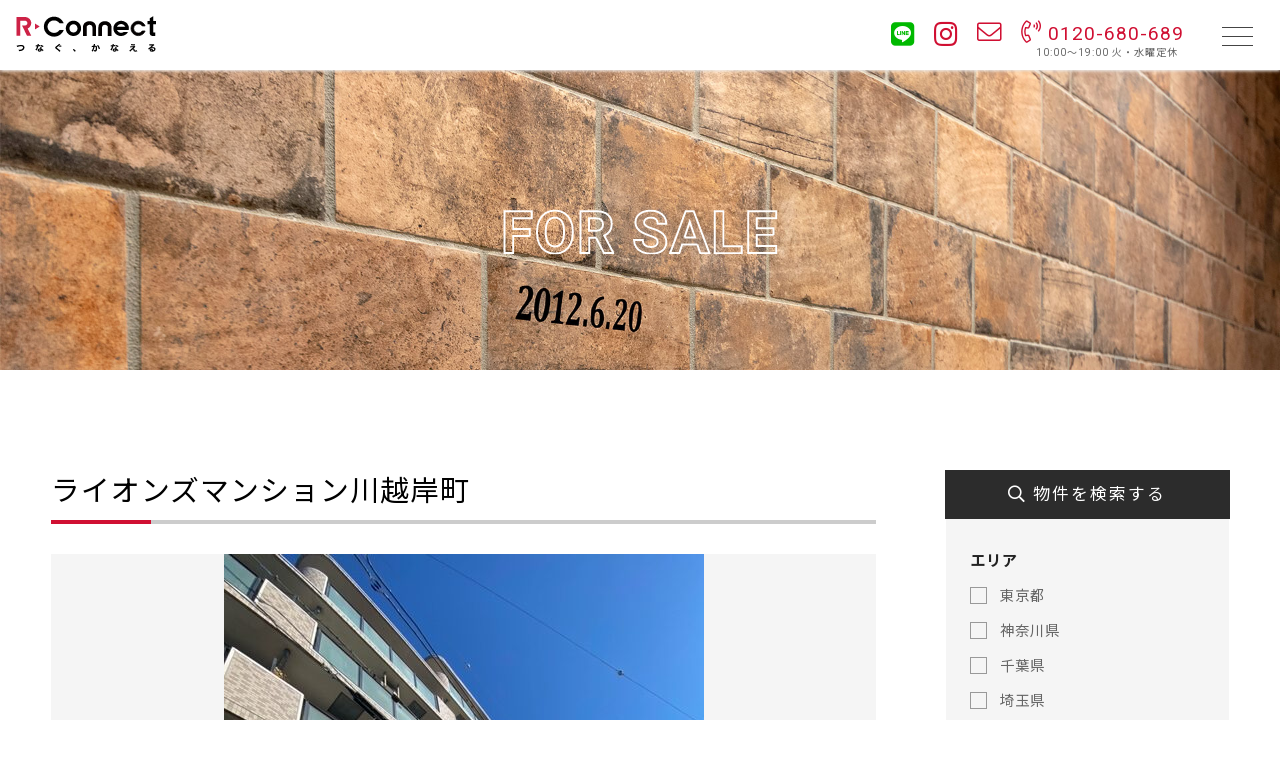

--- FILE ---
content_type: text/html; charset=UTF-8
request_url: https://r-connect-pre.jp/saitama/%E3%83%A9%E3%82%A4%E3%82%AA%E3%83%B3%E3%82%BA%E3%83%9E%E3%83%B3%E3%82%B7%E3%83%A7%E3%83%B3%E5%B7%9D%E8%B6%8A%E5%B2%B8%E7%94%BA-2/
body_size: 19225
content:
<!DOCTYPE html>
<!--[if lt IE 7]>
<html class="ie6" lang="ja"> <![endif]-->
<!--[if IE 7]>
<html class="i7" lang="ja"> <![endif]-->
<!--[if IE 8]>
<html class="ie" lang="ja"> <![endif]-->
<!--[if gt IE 8]><!-->
<html lang="ja">
	<!--<![endif]-->

<head prefix="og: http://ogp.me/ns# fb: http://ogp.me/ns/fb# article: http://ogp.me/ns/article#">
		
<link rel="canonical" href="https://r-connect-pre.jp">
<link rel="dns-prefetch" href="https://ajax.googleapis.com">	
<link rel="dns-prefetch" href="https://www.googletagmanager.com">
<link rel="dns-prefetch" href="https://www.youtube.com/">

		
		<meta charset="UTF-8" >
		<meta http-equiv="x-ua-compatible" content="ie=edge" />
		<meta name="viewport" content="width=device-width,initial-scale=1.0,user-scalable=yes">
		<meta name="format-detection" content="telephone=no" >

		
		<link rel="alternate" type="application/rss+xml" title="R▸Connect アールコネクト RSS Feed" href="https://r-connect-pre.jp/feed/" />
		<link rel="pingback" href="https://r-connect-pre.jp/xmlrpc.php" >
		<!--[if lt IE 9]>
		<script src="https://r-connect-pre.jp/wp-content/themes/stinger8/js/html5shiv.js"></script>
		<![endif]-->
		
		

		<link rel="stylesheet" href="https://r-connect-pre.jp/wp-content/themes/stinger8-child/css/normalize.css" type="text/css" media="screen" />
		<link rel="stylesheet" type="text/css" href="https://r-connect-pre.jp/wp-content/themes/stinger8-child/css/base.css" />
		<link rel="stylesheet" href="https://r-connect-pre.jp/wp-content/themes/stinger8-child/css/jquery.fatNav.css" type="text/css" media="all" />
		<link rel="stylesheet" href="https://r-connect-pre.jp/wp-content/themes/stinger8-child/css/style.css" type="text/css" media="all" />
		<link rel="stylesheet" href="https://r-connect-pre.jp/wp-content/themes/stinger8-child/css/slick.css" type="text/css" media="all" />
<link rel="stylesheet" href="https://r-connect-pre.jp/wp-content/themes/stinger8-child/css/slick-theme.css" type="text/css" media="all" />
		<link rel="stylesheet" href="https://r-connect-pre.jp/wp-content/themes/stinger8-child/css/form.css" type="text/css" media="all" />
		
		<link href="https://use.fontawesome.com/releases/v5.6.1/css/all.css" rel="stylesheet">
		<link rel="stylesheet" href="https://r-connect-pre.jp/wp-content/themes/stinger8-child/css/modaal.css" type="text/css" media="all" />


<title>R&#9656;Connect アールコネクト ｜ 株式会社プレディアンスの仲介</title>
<meta name="keywords" content="仲介 アールコネクト"/>
<meta name="description" content="株式会社プレディアンスの仲介「R&#9656;Connect（アールコネクト）」公式サイト。東京、神奈川、千葉の物件探しなら当サイトへ。最新の不動産情報をリアルタイムで提供し、最適な住まいを見つけるお手伝いをいたします。" />

<meta property="og:title" content="R&#9656;Connect アールコネクト ｜ 株式会社プレディアンスの仲介">
<meta property="og:type" content="website">
<meta property="og:description" content="株式会社プレディアンスの仲介「R&#9656;Connect（アールコネクト）」公式サイト。東京、神奈川、千葉の物件探しなら当サイトへ。最新の不動産情報をリアルタイムで提供し、最適な住まいを見つけるお手伝いをいたします。" />
<meta property="og:url" content="https://r-connect-pre.jp">
<meta property="og:image" content="https://r-connect-pre.jp/images/ogp_img.jpg">
<meta property="og:site_name" content="R&#9656;Connect アールコネクト ｜ 株式会社プレディアンスの仲介">
<meta property="og:locale" content="japanese">

	

		<script src="https://r-connect-pre.jp/wp-content/themes/stinger8-child/js/common.js"></script>
		<script src="https://r-connect-pre.jp/wp-content/themes/stinger8-child/js/jquery.easing.1.3.js"></script>
		<script src="https://r-connect-pre.jp/wp-content/themes/stinger8-child/js/scroll_top.js"></script>
		<script src="https://r-connect-pre.jp/wp-content/themes/stinger8-child/js/TweenMax.min.js"></script>
		<script src="https://kit.fontawesome.com/b7f67d8b61.js"></script>
		
				

<link rel="shortcut icon" href="https://www.prediance.co.jp/favicon.ico">
		
<title>ライオンズマンション川越岸町 &#8211; R▸Connect アールコネクト</title>
<meta name='robots' content='max-image-preview:large' />
<link rel='dns-prefetch' href='//ajax.googleapis.com' />
<link rel="alternate" title="oEmbed (JSON)" type="application/json+oembed" href="https://r-connect-pre.jp/wp-json/oembed/1.0/embed?url=https%3A%2F%2Fr-connect-pre.jp%2Fsaitama%2F%25e3%2583%25a9%25e3%2582%25a4%25e3%2582%25aa%25e3%2583%25b3%25e3%2582%25ba%25e3%2583%259e%25e3%2583%25b3%25e3%2582%25b7%25e3%2583%25a7%25e3%2583%25b3%25e5%25b7%259d%25e8%25b6%258a%25e5%25b2%25b8%25e7%2594%25ba-2%2F" />
<link rel="alternate" title="oEmbed (XML)" type="text/xml+oembed" href="https://r-connect-pre.jp/wp-json/oembed/1.0/embed?url=https%3A%2F%2Fr-connect-pre.jp%2Fsaitama%2F%25e3%2583%25a9%25e3%2582%25a4%25e3%2582%25aa%25e3%2583%25b3%25e3%2582%25ba%25e3%2583%259e%25e3%2583%25b3%25e3%2582%25b7%25e3%2583%25a7%25e3%2583%25b3%25e5%25b7%259d%25e8%25b6%258a%25e5%25b2%25b8%25e7%2594%25ba-2%2F&#038;format=xml" />
<style id='wp-img-auto-sizes-contain-inline-css' type='text/css'>
img:is([sizes=auto i],[sizes^="auto," i]){contain-intrinsic-size:3000px 1500px}
/*# sourceURL=wp-img-auto-sizes-contain-inline-css */
</style>
<style id='wp-emoji-styles-inline-css' type='text/css'>

	img.wp-smiley, img.emoji {
		display: inline !important;
		border: none !important;
		box-shadow: none !important;
		height: 1em !important;
		width: 1em !important;
		margin: 0 0.07em !important;
		vertical-align: -0.1em !important;
		background: none !important;
		padding: 0 !important;
	}
/*# sourceURL=wp-emoji-styles-inline-css */
</style>
<style id='wp-block-library-inline-css' type='text/css'>
:root{--wp-block-synced-color:#7a00df;--wp-block-synced-color--rgb:122,0,223;--wp-bound-block-color:var(--wp-block-synced-color);--wp-editor-canvas-background:#ddd;--wp-admin-theme-color:#007cba;--wp-admin-theme-color--rgb:0,124,186;--wp-admin-theme-color-darker-10:#006ba1;--wp-admin-theme-color-darker-10--rgb:0,107,160.5;--wp-admin-theme-color-darker-20:#005a87;--wp-admin-theme-color-darker-20--rgb:0,90,135;--wp-admin-border-width-focus:2px}@media (min-resolution:192dpi){:root{--wp-admin-border-width-focus:1.5px}}.wp-element-button{cursor:pointer}:root .has-very-light-gray-background-color{background-color:#eee}:root .has-very-dark-gray-background-color{background-color:#313131}:root .has-very-light-gray-color{color:#eee}:root .has-very-dark-gray-color{color:#313131}:root .has-vivid-green-cyan-to-vivid-cyan-blue-gradient-background{background:linear-gradient(135deg,#00d084,#0693e3)}:root .has-purple-crush-gradient-background{background:linear-gradient(135deg,#34e2e4,#4721fb 50%,#ab1dfe)}:root .has-hazy-dawn-gradient-background{background:linear-gradient(135deg,#faaca8,#dad0ec)}:root .has-subdued-olive-gradient-background{background:linear-gradient(135deg,#fafae1,#67a671)}:root .has-atomic-cream-gradient-background{background:linear-gradient(135deg,#fdd79a,#004a59)}:root .has-nightshade-gradient-background{background:linear-gradient(135deg,#330968,#31cdcf)}:root .has-midnight-gradient-background{background:linear-gradient(135deg,#020381,#2874fc)}:root{--wp--preset--font-size--normal:16px;--wp--preset--font-size--huge:42px}.has-regular-font-size{font-size:1em}.has-larger-font-size{font-size:2.625em}.has-normal-font-size{font-size:var(--wp--preset--font-size--normal)}.has-huge-font-size{font-size:var(--wp--preset--font-size--huge)}.has-text-align-center{text-align:center}.has-text-align-left{text-align:left}.has-text-align-right{text-align:right}.has-fit-text{white-space:nowrap!important}#end-resizable-editor-section{display:none}.aligncenter{clear:both}.items-justified-left{justify-content:flex-start}.items-justified-center{justify-content:center}.items-justified-right{justify-content:flex-end}.items-justified-space-between{justify-content:space-between}.screen-reader-text{border:0;clip-path:inset(50%);height:1px;margin:-1px;overflow:hidden;padding:0;position:absolute;width:1px;word-wrap:normal!important}.screen-reader-text:focus{background-color:#ddd;clip-path:none;color:#444;display:block;font-size:1em;height:auto;left:5px;line-height:normal;padding:15px 23px 14px;text-decoration:none;top:5px;width:auto;z-index:100000}html :where(.has-border-color){border-style:solid}html :where([style*=border-top-color]){border-top-style:solid}html :where([style*=border-right-color]){border-right-style:solid}html :where([style*=border-bottom-color]){border-bottom-style:solid}html :where([style*=border-left-color]){border-left-style:solid}html :where([style*=border-width]){border-style:solid}html :where([style*=border-top-width]){border-top-style:solid}html :where([style*=border-right-width]){border-right-style:solid}html :where([style*=border-bottom-width]){border-bottom-style:solid}html :where([style*=border-left-width]){border-left-style:solid}html :where(img[class*=wp-image-]){height:auto;max-width:100%}:where(figure){margin:0 0 1em}html :where(.is-position-sticky){--wp-admin--admin-bar--position-offset:var(--wp-admin--admin-bar--height,0px)}@media screen and (max-width:600px){html :where(.is-position-sticky){--wp-admin--admin-bar--position-offset:0px}}

/*# sourceURL=wp-block-library-inline-css */
</style><style id='global-styles-inline-css' type='text/css'>
:root{--wp--preset--aspect-ratio--square: 1;--wp--preset--aspect-ratio--4-3: 4/3;--wp--preset--aspect-ratio--3-4: 3/4;--wp--preset--aspect-ratio--3-2: 3/2;--wp--preset--aspect-ratio--2-3: 2/3;--wp--preset--aspect-ratio--16-9: 16/9;--wp--preset--aspect-ratio--9-16: 9/16;--wp--preset--color--black: #000000;--wp--preset--color--cyan-bluish-gray: #abb8c3;--wp--preset--color--white: #ffffff;--wp--preset--color--pale-pink: #f78da7;--wp--preset--color--vivid-red: #cf2e2e;--wp--preset--color--luminous-vivid-orange: #ff6900;--wp--preset--color--luminous-vivid-amber: #fcb900;--wp--preset--color--light-green-cyan: #7bdcb5;--wp--preset--color--vivid-green-cyan: #00d084;--wp--preset--color--pale-cyan-blue: #8ed1fc;--wp--preset--color--vivid-cyan-blue: #0693e3;--wp--preset--color--vivid-purple: #9b51e0;--wp--preset--gradient--vivid-cyan-blue-to-vivid-purple: linear-gradient(135deg,rgb(6,147,227) 0%,rgb(155,81,224) 100%);--wp--preset--gradient--light-green-cyan-to-vivid-green-cyan: linear-gradient(135deg,rgb(122,220,180) 0%,rgb(0,208,130) 100%);--wp--preset--gradient--luminous-vivid-amber-to-luminous-vivid-orange: linear-gradient(135deg,rgb(252,185,0) 0%,rgb(255,105,0) 100%);--wp--preset--gradient--luminous-vivid-orange-to-vivid-red: linear-gradient(135deg,rgb(255,105,0) 0%,rgb(207,46,46) 100%);--wp--preset--gradient--very-light-gray-to-cyan-bluish-gray: linear-gradient(135deg,rgb(238,238,238) 0%,rgb(169,184,195) 100%);--wp--preset--gradient--cool-to-warm-spectrum: linear-gradient(135deg,rgb(74,234,220) 0%,rgb(151,120,209) 20%,rgb(207,42,186) 40%,rgb(238,44,130) 60%,rgb(251,105,98) 80%,rgb(254,248,76) 100%);--wp--preset--gradient--blush-light-purple: linear-gradient(135deg,rgb(255,206,236) 0%,rgb(152,150,240) 100%);--wp--preset--gradient--blush-bordeaux: linear-gradient(135deg,rgb(254,205,165) 0%,rgb(254,45,45) 50%,rgb(107,0,62) 100%);--wp--preset--gradient--luminous-dusk: linear-gradient(135deg,rgb(255,203,112) 0%,rgb(199,81,192) 50%,rgb(65,88,208) 100%);--wp--preset--gradient--pale-ocean: linear-gradient(135deg,rgb(255,245,203) 0%,rgb(182,227,212) 50%,rgb(51,167,181) 100%);--wp--preset--gradient--electric-grass: linear-gradient(135deg,rgb(202,248,128) 0%,rgb(113,206,126) 100%);--wp--preset--gradient--midnight: linear-gradient(135deg,rgb(2,3,129) 0%,rgb(40,116,252) 100%);--wp--preset--font-size--small: 13px;--wp--preset--font-size--medium: 20px;--wp--preset--font-size--large: 36px;--wp--preset--font-size--x-large: 42px;--wp--preset--spacing--20: 0.44rem;--wp--preset--spacing--30: 0.67rem;--wp--preset--spacing--40: 1rem;--wp--preset--spacing--50: 1.5rem;--wp--preset--spacing--60: 2.25rem;--wp--preset--spacing--70: 3.38rem;--wp--preset--spacing--80: 5.06rem;--wp--preset--shadow--natural: 6px 6px 9px rgba(0, 0, 0, 0.2);--wp--preset--shadow--deep: 12px 12px 50px rgba(0, 0, 0, 0.4);--wp--preset--shadow--sharp: 6px 6px 0px rgba(0, 0, 0, 0.2);--wp--preset--shadow--outlined: 6px 6px 0px -3px rgb(255, 255, 255), 6px 6px rgb(0, 0, 0);--wp--preset--shadow--crisp: 6px 6px 0px rgb(0, 0, 0);}:where(.is-layout-flex){gap: 0.5em;}:where(.is-layout-grid){gap: 0.5em;}body .is-layout-flex{display: flex;}.is-layout-flex{flex-wrap: wrap;align-items: center;}.is-layout-flex > :is(*, div){margin: 0;}body .is-layout-grid{display: grid;}.is-layout-grid > :is(*, div){margin: 0;}:where(.wp-block-columns.is-layout-flex){gap: 2em;}:where(.wp-block-columns.is-layout-grid){gap: 2em;}:where(.wp-block-post-template.is-layout-flex){gap: 1.25em;}:where(.wp-block-post-template.is-layout-grid){gap: 1.25em;}.has-black-color{color: var(--wp--preset--color--black) !important;}.has-cyan-bluish-gray-color{color: var(--wp--preset--color--cyan-bluish-gray) !important;}.has-white-color{color: var(--wp--preset--color--white) !important;}.has-pale-pink-color{color: var(--wp--preset--color--pale-pink) !important;}.has-vivid-red-color{color: var(--wp--preset--color--vivid-red) !important;}.has-luminous-vivid-orange-color{color: var(--wp--preset--color--luminous-vivid-orange) !important;}.has-luminous-vivid-amber-color{color: var(--wp--preset--color--luminous-vivid-amber) !important;}.has-light-green-cyan-color{color: var(--wp--preset--color--light-green-cyan) !important;}.has-vivid-green-cyan-color{color: var(--wp--preset--color--vivid-green-cyan) !important;}.has-pale-cyan-blue-color{color: var(--wp--preset--color--pale-cyan-blue) !important;}.has-vivid-cyan-blue-color{color: var(--wp--preset--color--vivid-cyan-blue) !important;}.has-vivid-purple-color{color: var(--wp--preset--color--vivid-purple) !important;}.has-black-background-color{background-color: var(--wp--preset--color--black) !important;}.has-cyan-bluish-gray-background-color{background-color: var(--wp--preset--color--cyan-bluish-gray) !important;}.has-white-background-color{background-color: var(--wp--preset--color--white) !important;}.has-pale-pink-background-color{background-color: var(--wp--preset--color--pale-pink) !important;}.has-vivid-red-background-color{background-color: var(--wp--preset--color--vivid-red) !important;}.has-luminous-vivid-orange-background-color{background-color: var(--wp--preset--color--luminous-vivid-orange) !important;}.has-luminous-vivid-amber-background-color{background-color: var(--wp--preset--color--luminous-vivid-amber) !important;}.has-light-green-cyan-background-color{background-color: var(--wp--preset--color--light-green-cyan) !important;}.has-vivid-green-cyan-background-color{background-color: var(--wp--preset--color--vivid-green-cyan) !important;}.has-pale-cyan-blue-background-color{background-color: var(--wp--preset--color--pale-cyan-blue) !important;}.has-vivid-cyan-blue-background-color{background-color: var(--wp--preset--color--vivid-cyan-blue) !important;}.has-vivid-purple-background-color{background-color: var(--wp--preset--color--vivid-purple) !important;}.has-black-border-color{border-color: var(--wp--preset--color--black) !important;}.has-cyan-bluish-gray-border-color{border-color: var(--wp--preset--color--cyan-bluish-gray) !important;}.has-white-border-color{border-color: var(--wp--preset--color--white) !important;}.has-pale-pink-border-color{border-color: var(--wp--preset--color--pale-pink) !important;}.has-vivid-red-border-color{border-color: var(--wp--preset--color--vivid-red) !important;}.has-luminous-vivid-orange-border-color{border-color: var(--wp--preset--color--luminous-vivid-orange) !important;}.has-luminous-vivid-amber-border-color{border-color: var(--wp--preset--color--luminous-vivid-amber) !important;}.has-light-green-cyan-border-color{border-color: var(--wp--preset--color--light-green-cyan) !important;}.has-vivid-green-cyan-border-color{border-color: var(--wp--preset--color--vivid-green-cyan) !important;}.has-pale-cyan-blue-border-color{border-color: var(--wp--preset--color--pale-cyan-blue) !important;}.has-vivid-cyan-blue-border-color{border-color: var(--wp--preset--color--vivid-cyan-blue) !important;}.has-vivid-purple-border-color{border-color: var(--wp--preset--color--vivid-purple) !important;}.has-vivid-cyan-blue-to-vivid-purple-gradient-background{background: var(--wp--preset--gradient--vivid-cyan-blue-to-vivid-purple) !important;}.has-light-green-cyan-to-vivid-green-cyan-gradient-background{background: var(--wp--preset--gradient--light-green-cyan-to-vivid-green-cyan) !important;}.has-luminous-vivid-amber-to-luminous-vivid-orange-gradient-background{background: var(--wp--preset--gradient--luminous-vivid-amber-to-luminous-vivid-orange) !important;}.has-luminous-vivid-orange-to-vivid-red-gradient-background{background: var(--wp--preset--gradient--luminous-vivid-orange-to-vivid-red) !important;}.has-very-light-gray-to-cyan-bluish-gray-gradient-background{background: var(--wp--preset--gradient--very-light-gray-to-cyan-bluish-gray) !important;}.has-cool-to-warm-spectrum-gradient-background{background: var(--wp--preset--gradient--cool-to-warm-spectrum) !important;}.has-blush-light-purple-gradient-background{background: var(--wp--preset--gradient--blush-light-purple) !important;}.has-blush-bordeaux-gradient-background{background: var(--wp--preset--gradient--blush-bordeaux) !important;}.has-luminous-dusk-gradient-background{background: var(--wp--preset--gradient--luminous-dusk) !important;}.has-pale-ocean-gradient-background{background: var(--wp--preset--gradient--pale-ocean) !important;}.has-electric-grass-gradient-background{background: var(--wp--preset--gradient--electric-grass) !important;}.has-midnight-gradient-background{background: var(--wp--preset--gradient--midnight) !important;}.has-small-font-size{font-size: var(--wp--preset--font-size--small) !important;}.has-medium-font-size{font-size: var(--wp--preset--font-size--medium) !important;}.has-large-font-size{font-size: var(--wp--preset--font-size--large) !important;}.has-x-large-font-size{font-size: var(--wp--preset--font-size--x-large) !important;}
/*# sourceURL=global-styles-inline-css */
</style>

<style id='classic-theme-styles-inline-css' type='text/css'>
/*! This file is auto-generated */
.wp-block-button__link{color:#fff;background-color:#32373c;border-radius:9999px;box-shadow:none;text-decoration:none;padding:calc(.667em + 2px) calc(1.333em + 2px);font-size:1.125em}.wp-block-file__button{background:#32373c;color:#fff;text-decoration:none}
/*# sourceURL=/wp-includes/css/classic-themes.min.css */
</style>
<link rel='stylesheet' id='search-filter-plugin-styles-css' href='https://r-connect-pre.jp/wp-content/plugins/search-filter-pro/public/assets/css/search-filter.min.css?ver=2.5.13' type='text/css' media='all' />
<link rel='stylesheet' id='wordpress-popular-posts-css-css' href='https://r-connect-pre.jp/wp-content/plugins/wordpress-popular-posts/assets/css/wpp.css?ver=6.0.5' type='text/css' media='all' />
<link rel='stylesheet' id='normalize-css' href='https://r-connect-pre.jp/wp-content/themes/stinger8/css/normalize.css?ver=1.5.9' type='text/css' media='all' />
<link rel='stylesheet' id='font-awesome-css' href='https://r-connect-pre.jp/wp-content/themes/stinger8/css/fontawesome/css/font-awesome.min.css?ver=4.5.0' type='text/css' media='all' />
<link rel='stylesheet' id='style-css' href='https://r-connect-pre.jp/wp-content/themes/stinger8-child/style.css?ver=6.9' type='text/css' media='all' />
<script type="text/javascript" src="//ajax.googleapis.com/ajax/libs/jquery/1.11.3/jquery.min.js?ver=1.11.3" id="jquery-js"></script>
<script type="text/javascript" id="search-filter-plugin-build-js-extra">
/* <![CDATA[ */
var SF_LDATA = {"ajax_url":"https://r-connect-pre.jp/wp-admin/admin-ajax.php","home_url":"https://r-connect-pre.jp/","extensions":[]};
//# sourceURL=search-filter-plugin-build-js-extra
/* ]]> */
</script>
<script type="text/javascript" src="https://r-connect-pre.jp/wp-content/plugins/search-filter-pro/public/assets/js/search-filter-build.min.js?ver=2.5.13" id="search-filter-plugin-build-js"></script>
<script type="text/javascript" src="https://r-connect-pre.jp/wp-content/plugins/search-filter-pro/public/assets/js/chosen.jquery.min.js?ver=2.5.13" id="search-filter-plugin-chosen-js"></script>
<script type="application/json" id="wpp-json">
/* <![CDATA[ */
{"sampling_active":0,"sampling_rate":100,"ajax_url":"https:\/\/r-connect-pre.jp\/wp-json\/wordpress-popular-posts\/v1\/popular-posts","api_url":"https:\/\/r-connect-pre.jp\/wp-json\/wordpress-popular-posts","ID":2204,"token":"780f5b6147","lang":0,"debug":0}
//# sourceURL=wpp-json
/* ]]> */
</script>
<script type="text/javascript" src="https://r-connect-pre.jp/wp-content/plugins/wordpress-popular-posts/assets/js/wpp.min.js?ver=6.0.5" id="wpp-js-js"></script>
<link rel="https://api.w.org/" href="https://r-connect-pre.jp/wp-json/" /><link rel="alternate" title="JSON" type="application/json" href="https://r-connect-pre.jp/wp-json/wp/v2/posts/2204" /><link rel="canonical" href="https://r-connect-pre.jp/saitama/%e3%83%a9%e3%82%a4%e3%82%aa%e3%83%b3%e3%82%ba%e3%83%9e%e3%83%b3%e3%82%b7%e3%83%a7%e3%83%b3%e5%b7%9d%e8%b6%8a%e5%b2%b8%e7%94%ba-2/" />
<link rel='shortlink' href='https://r-connect-pre.jp/?p=2204' />
            <style id="wpp-loading-animation-styles">@-webkit-keyframes bgslide{from{background-position-x:0}to{background-position-x:-200%}}@keyframes bgslide{from{background-position-x:0}to{background-position-x:-200%}}.wpp-widget-placeholder,.wpp-widget-block-placeholder{margin:0 auto;width:60px;height:3px;background:#dd3737;background:linear-gradient(90deg,#dd3737 0%,#571313 10%,#dd3737 100%);background-size:200% auto;border-radius:3px;-webkit-animation:bgslide 1s infinite linear;animation:bgslide 1s infinite linear}</style>
            	</head>
	
<body>

<div id="top"></div>
	
<header>
    <div class="menu">
        <div id="nav">
            <h1><a href="https://r-connect-pre.jp/"><img src="https://r-connect-pre.jp/wp-content/themes/stinger8-child/images/common/logo.svg" alt="株式会社プレディアンスの仲介「R&#9656;Connect（アールコネクト）」"></a></h1>
            
            <div class="navigation">
                <ul id="menu_list">
                    <li><a href="https://r-connect-pre.jp/">TOP</a></li>
                    <li><a href="https://r-connect-pre.jp/chukai/">仲介物件</a></li>
                    <li>
                        <a href="#">R&#9656;Connectサービス</a>
                        <ul>
                            <li>└ <a href="https://r-connect-pre.jp/service_sell">売却サービス</a></li>
                            <li>└ <a href="https://r-connect-pre.jp/service_buy">購入サービス</a></li>
                        </ul>
                    </li>
                    
                    <li><a href="https://r-connect-pre.jp/renovate">物件探しからのリノベーション</a></li>
                    <li><a href="https://r-connect-pre.jp/flow_sell">売却の流れ</a></li>
                    <li><a href="https://r-connect-pre.jp/flow_buy">購入の流れ</a></li>
                    <li class="no_link"><a href="#"><span class="color_Lgray">ブログ</span></a></li>
                </ul><!-- /menu_list -->

                <div class="header_sub">
                    <ul>
                        <li><a href="https://line.me/R/ti/p/%40550thjbr" target="_blank"><span class="line_color font12"><i class="fab fa-line"></i></span></a></li>
                        
                        <li><a href="https://www.instagram.com/r_connect.prediance/" target="_blank"><span class="ig_color font12"><i class="fab fa-instagram"></i></span></a></li>
                        
                        <li><a href="https://r-connect-pre.jp/contact"><span class="font11"><i class="fal fa-envelope"></i></span></a></li>
                        
                        <li class="hidden_sp"><a href="tel:0120680689" class="telLink"><i class="fal fa-phone-volume"></i><span class="font085"> 0120-680-689</span></a>
                        <div class="note">10:00〜19:00 火・水曜定休</div>
                        </li>
                        
                        <li class="hidden_pc"><a href="tel:0120680689" class="telLink"><i class="fal fa-phone-volume"></i></a></li>
                    </ul>
                </div><!-- /header_sub -->
			 </div><!-- /navigation -->
        </div><!-- /nav -->
    </div><!-- /menu -->
</header>
    

<div id="wrap">
	
	    <!-- slide9 -->
	<section>
    	<div class="slide" id="slide9">
			<img src="https://r-connect-pre.jp/wp-content/themes/stinger8-child/images/topimg/hero_img.jpg" alt="イメージ" width="1920" height="1000">
            
            <div class="top_logo">
            
            <svg xmlns="http://www.w3.org/2000/svg" x="0" y="0" viewBox="0 0 279.5 45.8" xmlns:xlink="http://www.w3.org/1999/xlink">
  <style>
    .st2{fill:#fff}
  </style>
  <pattern x="28.9" y="-458.2" width="69" height="69" patternUnits="userSpaceOnUse" id="Unnamed_Pattern" viewBox="2.1 -70.9 69 69" style="overflow:visible">
    <path style="fill:none" d="M2.1-70.9h69v69h-69z"/>
    <path style="fill:#f7c454" d="M2.1-70.9h69v69h-69z"/>
    <path d="M61.8-71.7v.2c-.1.1-.1.1-.2.1-.1.1-.1.3-.1.4-.2.1 0 .2 0 .3v.2c0 .1 0 .3.1.4.1.2.3.4.4.5.2.1.4.6.6.6.2 0 .4-.1.5-.1.2 0 .4 0 .6-.1.2-.1.1-.3.3-.5.1-.1.3 0 .4-.1.2-.1.3-.3.4-.5v-.2c0-.1.1-.2.1-.3 0-.1-.1-.1-.1-.2v-.3c0-.2 0-.4-.1-.5-.4-.7-1.2-.9-2-.8-.2 0-.3.1-.4.2-.2.1-.1.2-.3.2-.1 0-.2.1-.2.2v.3c0 .1 0 .1 0 0M54.1-71.7v.2c-.1.1-.1.1-.2.1-.1.1-.1.3-.1.4-.2.1 0 .2 0 .3v.2c0 .1 0 .3.1.4.1.2.3.4.4.5.2.1.4.6.6.6.2 0 .4-.1.5-.1.2 0 .4 0 .6-.1.2-.1.1-.3.3-.5.1-.1.3 0 .4-.1.2-.1.3-.3.4-.5v-.2c0-.1.1-.2.1-.3 0-.1-.1-.1-.1-.2v-.3c0-.2 0-.4-.1-.5-.4-.7-1.2-.9-2-.8-.2 0-.3.1-.4.2-.2.1-.1.2-.3.2-.1 0-.2.1-.2.2v.3c0 .1 0 .1 0 0M46.4-71.7v.2c-.1.1-.1.1-.2.1-.1.1-.1.3-.1.4-.2.1 0 .2 0 .3v.2c0 .1 0 .3.1.4.1.2.3.4.4.5.2.1.4.6.6.6.2 0 .4-.1.5-.1.2 0 .4 0 .6-.1.2-.1.1-.3.3-.5.1-.1.3 0 .4-.1.2-.1.3-.3.4-.5v-.2c0-.1.1-.2.1-.3 0-.1-.1-.1-.1-.2v-.3c0-.2 0-.4-.1-.5-.4-.7-1.2-.9-2-.8-.2 0-.3.1-.4.2-.2.1-.1.2-.3.2-.1 0-.2.1-.2.2v.3c0 .1 0 .1 0 0M38.8-71.7v.2c-.1.1-.1.1-.2.1-.1.1-.1.3-.1.4-.2.1 0 .2 0 .3v.2c0 .1 0 .3.1.4.1.2.3.4.4.5.2.1.4.6.6.6.2 0 .4-.1.5-.1.2 0 .4 0 .6-.1.2-.1.1-.3.3-.5.1-.1.3 0 .4-.1.2-.1.3-.3.4-.5v-.2c0-.1.1-.2.1-.3 0-.1-.1-.1-.1-.2v-.3c0-.2 0-.4-.1-.5-.4-.7-1.2-.9-2-.8-.2 0-.3.1-.4.2-.2.1-.1.2-.3.2-.1 0-.2.1-.2.2v.3c0 .1 0 .1 0 0M31.1-71.7v.2c-.1.1-.1.1-.2.1-.1.1-.1.3-.1.4-.2.1 0 .2 0 .3v.2c0 .1 0 .3.1.4.1.2.3.4.4.5.2.1.4.6.6.6.2 0 .4-.1.5-.1.2 0 .4 0 .6-.1.2-.1.1-.3.3-.5.1-.1.3 0 .4-.1.2-.1.3-.3.4-.5v-.2c0-.1.1-.2.1-.3 0-.1-.1-.1-.1-.2v-.3c0-.2 0-.4-.1-.5-.4-.7-1.2-.9-2-.8-.2 0-.3.1-.4.2-.2.1-.1.2-.3.2-.1 0-.2.1-.2.2v.3c0 .1 0 .1 0 0M23.4-71.7v.2c-.1.1-.1.1-.2.1-.1.1-.1.3-.1.4-.2.1 0 .2 0 .3v.2c0 .1 0 .3.1.4.1.2.3.4.4.5.2.1.4.6.6.6.2 0 .4-.1.5-.1.2 0 .4 0 .6-.1.2-.1.1-.3.3-.5.1-.1.3 0 .4-.1.2-.1.3-.3.4-.5v-.2c0-.1.1-.2.1-.3 0-.1-.1-.1-.1-.2v-.3c0-.2 0-.4-.1-.5-.4-.7-1.2-.9-2-.8-.2 0-.3.1-.4.2-.2.1-.1.2-.3.2-.1 0-.2.1-.2.2v.3c0 .1 0 .1 0 0M15.8-71.7v.2c-.1.1-.1.1-.2.1-.1.1-.1.3-.1.4-.2.1 0 .2 0 .3v.2c0 .1 0 .3.1.4.1.2.3.4.4.5.2.1.4.6.6.6.2 0 .4-.1.5-.1.2 0 .4 0 .6-.1.2-.1.1-.3.3-.5.1-.1.3 0 .4-.1.2-.1.3-.3.4-.5v-.2c0-.1.1-.2.1-.3 0-.1-.1-.1-.1-.2v-.3c0-.2 0-.4-.1-.5-.4-.7-1.2-.9-2-.8-.2 0-.3.1-.4.2-.2.1-.1.2-.3.2-.1 0-.2.1-.2.2v.3c0 .1 0 .1 0 0M8.1-71.7v.2l-.2.2c-.1.1-.1.3-.1.4-.2.1 0 .2 0 .3v.2c0 .1 0 .3.1.4.1.2.3.4.4.5.2.1.4.6.6.6.2 0 .4-.1.5-.1.2 0 .4 0 .6-.1.2-.1.1-.3.3-.5.1-.1.3 0 .4-.1.2-.1.3-.3.4-.5v-.2c0-.1.1-.2.1-.3 0-.1-.1-.1-.1-.2v-.3c0-.2 0-.4-.1-.5-.4-.7-1.2-.9-2-.8-.2 0-.3.1-.4.2-.2.1-.1.2-.3.2-.1 0-.2.1-.2.2v.2c0 .1 0 .1 0 0M.4-71.7v.2c-.1.1-.1.1-.2.1-.1.1-.1.3-.1.4-.2.1 0 .2 0 .3v.2c0 .1 0 .3.1.4.1.2.3.4.4.5.2.2.4.6.6.7.2 0 .4-.1.5-.1.2 0 .4 0 .6-.1.2-.1.1-.3.3-.5.1-.1.3 0 .4-.1.2-.1.3-.3.4-.5v-.2c0-.1.1-.2.1-.3 0-.1-.1-.1-.1-.2v-.3c0-.2 0-.4-.1-.5-.4-.7-1.2-.9-2-.8-.2 0-.3.1-.4.2-.2.1-.1.2-.3.2-.1 0-.2.1-.2.2v.2c0 .1 0 .1 0 0" class="st2"/>
    <g>
      <path d="M69.4-71.7v.2c-.1.1-.1.1-.2.1-.1.1-.1.3-.1.4-.2.1 0 .2 0 .3v.2c0 .1 0 .3.1.4.1.2.3.4.4.5.2.1.4.6.6.6.2 0 .4-.1.5-.1.2 0 .4 0 .6-.1.2-.1.1-.3.3-.5.1-.1.3 0 .4-.1.2-.1.3-.3.4-.5v-.2c0-.1.1-.2.1-.3 0-.1-.1-.1-.1-.2v-.3c0-.2 0-.4-.1-.5-.4-.7-1.2-.9-2-.8-.2 0-.3.1-.4.2-.2.1-.1.2-.3.2-.1 0-.2.1-.2.2v.3c0 .1 0 .1 0 0" class="st2"/>
    </g>
    <path d="M.5-71.7v.2c-.1.1-.1.1-.2.1-.1.1-.1.3-.1.4-.2.1 0 .2 0 .3v.2c0 .1 0 .3.1.4.1.2.3.4.4.5.2.2.3.6.6.7.2 0 .4-.1.5-.1.2 0 .4 0 .6-.1.2-.1.1-.3.3-.5.1-.1.3 0 .4-.1.2-.1.3-.3.4-.5v-.2c0-.1.1-.2.1-.3 0-.1-.1-.1-.1-.2v-.3c0-.2 0-.4-.1-.5-.4-.7-1.2-.9-2-.8-.2 0-.3.1-.4.2-.2.1-.1.2-.3.2-.1 0-.2.1-.2.2v.2c0 .1 0 .1 0 0" class="st2"/>
    <g>
      <path d="M69.4-64v.2c-.1.1-.1.1-.2.1-.1.1-.1.3-.1.4-.2.1 0 .2 0 .3v.2c0 .1 0 .3.1.4.1.2.3.4.4.5.2.1.4.6.6.6.2 0 .4-.1.5-.1.2 0 .4 0 .6-.1.2-.1.1-.3.3-.5.1-.1.3 0 .4-.1.2-.1.3-.3.4-.5v-.2c0-.1.1-.2.1-.3 0-.1-.1-.1-.1-.2v-.3c0-.2 0-.4-.1-.5-.4-.7-1.2-.9-2-.8-.2 0-.3.1-.4.2-.2.1-.1.2-.3.2-.1 0-.2.1-.2.2v.3M61.8-64v.2c-.1.1-.1.1-.2.1-.1.1-.1.3-.1.4-.2.1 0 .2 0 .3v.2c0 .1 0 .3.1.4.1.2.3.4.4.5.2.1.4.6.6.6.2 0 .4-.1.5-.1.2 0 .4 0 .6-.1.2-.1.1-.3.3-.5.1-.1.3 0 .4-.1.2-.1.3-.3.4-.5v-.2c0-.1.1-.2.1-.3 0-.1-.1-.1-.1-.2v-.3c0-.2 0-.4-.1-.5-.4-.7-1.2-.9-2-.8-.2 0-.3.1-.4.2-.2.1-.1.2-.3.2-.1 0-.2.1-.2.2v.3M54.1-64v.2c-.1.1-.1.1-.2.1-.1.1-.1.3-.1.4-.2.1 0 .2 0 .3v.2c0 .1 0 .3.1.4.1.2.3.4.4.5.2.1.4.6.6.6.2 0 .4-.1.5-.1.2 0 .4 0 .6-.1.2-.1.1-.3.3-.5.1-.1.3 0 .4-.1.2-.1.3-.3.4-.5v-.2c0-.1.1-.2.1-.3 0-.1-.1-.1-.1-.2v-.3c0-.2 0-.4-.1-.5-.4-.7-1.2-.9-2-.8-.2 0-.3.1-.4.2-.2.1-.1.2-.3.2-.1 0-.2.1-.2.2v.3M46.5-64v.2c-.1.1-.1.1-.2.1-.1.1-.1.3-.1.4-.2.1 0 .2 0 .3v.2c0 .1 0 .3.1.4.1.2.3.4.4.5.2.1.4.6.6.6.2 0 .4-.1.5-.1.2 0 .4 0 .6-.1.2-.1.1-.3.3-.5.1-.1.3 0 .4-.1.2-.1.3-.3.4-.5v-.2c0-.1.1-.2.1-.3 0-.1-.1-.1-.1-.2v-.3c0-.2 0-.4-.1-.5-.4-.7-1.2-.9-2-.8-.2 0-.3.1-.4.2-.2.1-.1.2-.3.2-.1 0-.2.1-.2.2v.3M38.8-64v.2c-.1.1-.1.1-.2.1-.1.1-.1.3-.1.4-.2.1 0 .2 0 .3v.2c0 .1 0 .3.1.4.1.2.3.4.4.5.2.1.4.6.6.6.2 0 .4-.1.5-.1.2 0 .4 0 .6-.1.2-.1.1-.3.3-.5.1-.1.3 0 .4-.1.2-.1.3-.3.4-.5v-.2c0-.1.1-.2.1-.3 0-.1-.1-.1-.1-.2v-.3c0-.2 0-.4-.1-.5-.4-.7-1.2-.9-2-.8-.2 0-.3.1-.4.2-.2.1-.1.2-.3.2-.1 0-.2.1-.2.2v.3M31.1-64v.2c-.1.1-.1.1-.2.1-.1.1-.1.3-.1.4-.2.1 0 .2 0 .3v.2c0 .1 0 .3.1.4.1.2.3.4.4.5.2.1.4.6.6.6.2 0 .4-.1.5-.1.2 0 .4 0 .6-.1.2-.1.1-.3.3-.5.1-.1.3 0 .4-.1.2-.1.3-.3.4-.5v-.2c0-.1.1-.2.1-.3 0-.1-.1-.1-.1-.2v-.3c0-.2 0-.4-.1-.5-.4-.7-1.2-.9-2-.8-.2 0-.3.1-.4.2-.2.1-.1.2-.3.2-.1 0-.2.1-.2.2v.3M23.5-64v.2c-.1.1-.1.1-.2.1-.1.1-.1.3-.1.4-.2.1 0 .2 0 .3v.2c0 .1 0 .3.1.4.1.2.3.4.4.5.2.1.4.6.6.6.2 0 .4-.1.5-.1.2 0 .4 0 .6-.1.2-.1.1-.3.3-.5.1-.1.3 0 .4-.1.2-.1.3-.3.4-.5v-.2c0-.1.1-.2.1-.3 0-.1-.1-.1-.1-.2v-.3c0-.2 0-.4-.1-.5-.4-.7-1.2-.9-2-.8-.2 0-.3.1-.4.2-.2.1-.1.2-.3.2-.1 0-.2.1-.2.2v.3M15.8-64v.2c-.1.1-.1.1-.2.1-.1.1-.1.3-.1.4-.2.1 0 .2 0 .3v.2c0 .1 0 .3.1.4.1.2.3.4.4.5.2.1.4.6.6.6.2 0 .4-.1.5-.1.2 0 .4 0 .6-.1.2-.1.1-.3.3-.5.1-.1.3 0 .4-.1.2-.1.3-.3.4-.5v-.2c0-.1.1-.2.1-.3 0-.1-.1-.1-.1-.2v-.3c0-.2 0-.4-.1-.5-.4-.7-1.2-.9-2-.8-.2 0-.3.1-.4.2-.2.1-.1.2-.3.2-.1 0-.2.1-.2.2v.3M8.2-64v.2c-.1.1-.2.1-.2.1-.1.1-.1.3-.1.4-.2.1 0 .2 0 .3v.2c0 .1 0 .3.1.4 0 .2.2.4.3.5.2.1.4.6.6.6.2 0 .4-.1.5-.1.2 0 .4 0 .6-.1.2-.1.1-.3.3-.5.1-.1.3 0 .4-.1.2-.1.3-.3.4-.5v-.2c0-.1.1-.2.1-.3 0-.1-.1-.1-.1-.2v-.3c0-.2 0-.4-.1-.5-.4-.7-1.2-.9-2-.8-.2 0-.3.1-.4.2-.2.1-.1.2-.3.2-.1 0-.2.1-.2.2.1.3.1.2.1.3-.1 0-.1 0 0 0M.5-64v.2c-.1.1-.1.1-.2.1-.1.1-.1.3-.1.4-.2.1 0 .2 0 .3v.2c0 .1 0 .3.1.4.1.2.3.4.4.5.2.1.4.6.6.6.2 0 .4-.1.5-.1.2 0 .4 0 .6-.1.2-.1.1-.3.3-.5.1 0 .3.1.4 0 .2-.1.3-.3.4-.5v-.2c0-.1.1-.2.1-.3 0-.1-.1-.1-.1-.2v-.3c0-.2 0-.4-.1-.5-.4-.7-1.2-.9-2-.8-.2 0-.3.1-.4.2-.2.1-.1.2-.3.2-.1 0-.2.1-.2.2v.2" class="st2"/>
      <g>
        <path d="M69.4-56.3v.2c-.1.1-.1.1-.2.1-.1.1-.1.3-.1.4-.2.1 0 .2 0 .3v.2c0 .1 0 .3.1.4.1.2.3.4.4.5.2.1.4.6.6.6.2 0 .4-.1.5-.1.2 0 .4 0 .6-.1.2-.1.1-.3.3-.5.1-.1.3 0 .4-.1.2-.1.3-.3.4-.5v-.2c0-.1.1-.2.1-.3 0-.1-.1-.1-.1-.2v-.3c0-.2 0-.4-.1-.5-.4-.7-1.2-.9-2-.8-.2 0-.3.1-.4.2-.2.1-.1.2-.3.2-.1 0-.2.1-.2.2v.3M61.8-56.3v.2c-.1.1-.1.1-.2.1-.1.1-.1.3-.1.4-.2.1 0 .2 0 .3v.2c0 .1 0 .3.1.4.1.2.3.4.4.5.2.1.4.6.6.6.2 0 .4-.1.5-.1.2 0 .4 0 .6-.1.2-.1.1-.3.3-.5.1-.1.3 0 .4-.1.2-.1.3-.3.4-.5v-.2c0-.1.1-.2.1-.3 0-.1-.1-.1-.1-.2v-.3c0-.2 0-.4-.1-.5-.4-.7-1.2-.9-2-.8-.2 0-.3.1-.4.2-.2.1-.1.2-.3.2-.1 0-.2.1-.2.2v.3M54.1-56.3v.2c-.1 0-.1 0-.2.1s-.1.3-.1.4c-.2.1 0 .2 0 .3v.2c0 .1 0 .3.1.4.1.2.3.4.4.5.2.1.4.6.6.6.2 0 .4-.1.5-.1.2 0 .4 0 .6-.1.2-.1.1-.3.3-.5.1-.1.3 0 .4-.1.2-.1.3-.3.4-.5v-.2c0-.1.1-.2.1-.3 0-.1-.1-.1-.1-.2v-.3c0-.2 0-.4-.1-.5-.4-.7-1.2-.9-2-.8-.2 0-.3.1-.4.2-.2.1-.1.2-.3.2-.1 0-.2.1-.2.2v.3M46.5-56.3v.2c-.1.1-.1.1-.2.1-.1.1-.1.3-.1.4-.2.1 0 .2 0 .3v.2c0 .1 0 .3.1.4.1.2.3.4.4.5.2.1.4.6.6.6.2 0 .4-.1.5-.1.2 0 .4 0 .6-.1.2-.1.1-.3.3-.5.1-.1.3 0 .4-.1.2-.1.3-.3.4-.5v-.2c0-.1.1-.2.1-.3 0-.1-.1-.1-.1-.2v-.3c0-.2 0-.4-.1-.5-.4-.7-1.2-.9-2-.8-.2 0-.3.1-.4.2-.2.1-.1.2-.3.2-.1 0-.2.1-.2.2v.3M38.8-56.3v.2c-.1.1-.1.1-.2.1-.1.1-.1.3-.1.4-.2.1 0 .2 0 .3v.2c0 .1 0 .3.1.4.1.2.3.4.4.5.2.1.4.6.6.6.2 0 .4-.1.5-.1.2 0 .4 0 .6-.1.2-.1.1-.3.3-.5.1-.1.3 0 .4-.1.2-.1.3-.3.4-.5v-.2c0-.1.1-.2.1-.3 0-.1-.1-.1-.1-.2v-.3c0-.2 0-.4-.1-.5-.4-.7-1.2-.9-2-.8-.2 0-.3.1-.4.2-.2.1-.1.2-.3.2-.1 0-.2.1-.2.2v.3M31.1-56.3v.2c-.1.1-.1.1-.2.1-.1.1-.1.3-.1.4-.2.1 0 .2 0 .3v.2c0 .1 0 .3.1.4.1.2.3.4.4.5.2.1.4.6.6.6.2 0 .4-.1.5-.1.2 0 .4 0 .6-.1.2-.1.1-.3.3-.5.1-.1.3 0 .4-.1.2-.1.3-.3.4-.5v-.2c0-.1.1-.2.1-.3 0-.1-.1-.1-.1-.2v-.3c0-.2 0-.4-.1-.5-.4-.7-1.2-.9-2-.8-.2 0-.3.1-.4.2-.2.1-.1.2-.3.2-.1 0-.2.1-.2.2v.3M23.5-56.3v.2c-.1.1-.1.1-.2.1-.1.1-.1.3-.1.4-.2.1 0 .2 0 .3v.2c0 .1 0 .3.1.4.1.2.3.4.4.5.2.1.4.6.6.6.2 0 .4-.1.5-.1.2 0 .4 0 .6-.1.2-.1.1-.3.3-.5.1-.1.3 0 .4-.1.2-.1.3-.3.4-.5v-.2c0-.1.1-.2.1-.3 0-.1-.1-.1-.1-.2v-.3c0-.2 0-.4-.1-.5-.4-.7-1.2-.9-2-.8-.2 0-.3.1-.4.2-.2.1-.1.2-.3.2-.1 0-.2.1-.2.2v.3M15.8-56.3v.2c-.1.1-.1.1-.2.1-.1.1-.1.3-.1.4-.2.1 0 .2 0 .3v.2c0 .1 0 .3.1.4.1.2.3.4.4.5.2.1.4.6.6.6.2 0 .4-.1.5-.1.2 0 .4 0 .6-.1.2-.1.1-.3.3-.5.1-.1.3 0 .4-.1.2-.1.3-.3.4-.5v-.2c0-.1.1-.2.1-.3 0-.1-.1-.1-.1-.2v-.3c0-.2 0-.4-.1-.5-.4-.7-1.2-.9-2-.8-.2 0-.3.1-.4.2-.2.1-.1.2-.3.2-.1 0-.2.1-.2.2v.3M8.2-56.3v.2c-.1 0-.2 0-.2.1-.1.1-.1.3-.1.4-.2.1 0 .2 0 .3v.2c0 .1 0 .3.1.4.1.2.3.4.4.5.2.1.4.6.6.6.2 0 .4-.1.5-.1.2 0 .4 0 .6-.1.2-.1.1-.3.3-.5.1-.1.3 0 .4-.1.2-.1.3-.3.4-.5v-.2c0-.1.1-.2.1-.3 0-.1-.1-.1-.1-.2v-.3c0-.2 0-.4-.1-.5-.4-.7-1.2-.9-2-.8-.2 0-.3.1-.4.2-.2.1-.1.2-.3.2-.1 0-.2.1-.2.2v.3c-.1 0-.1 0 0 0M.5-56.3v.2c-.1.1-.1.1-.2.1-.1.1-.1.3-.1.4-.2.1 0 .2 0 .3v.2c0 .1 0 .3.1.4.1.2.3.4.4.5.2.1.4.6.6.6.2 0 .4-.1.5-.1.2 0 .4 0 .6-.1.2-.1.1-.3.3-.5.1-.1.3 0 .4-.1.2-.1.3-.3.4-.5v-.2c0-.1.1-.2.1-.3 0-.1-.1-.1-.1-.2v-.3c0-.2 0-.4-.1-.5-.4-.7-1.2-.9-2-.8-.2 0-.3.1-.4.2-.2.1-.1.2-.3.2-.1 0-.2.1-.2.2v.3" class="st2"/>
      </g>
      <g>
        <path d="M69.4-48.7v.2c-.1.1-.1.1-.2.1-.1.1-.1.3-.1.4-.2.1 0 .2 0 .3v.2c0 .1 0 .3.1.4.1.2.3.4.4.5.2.1.4.6.6.6.2 0 .4-.1.5-.1.2 0 .4 0 .6-.1.2-.1.1-.3.3-.5.1-.1.3 0 .4-.1.2-.1.3-.3.4-.5v-.2c0-.1.1-.2.1-.3 0-.1-.1-.1-.1-.2v-.3c0-.2 0-.4-.1-.5-.4-.7-1.2-.9-2-.8-.2 0-.3.1-.4.2-.2.1-.1.2-.3.2-.1 0-.2.1-.2.2v.3M61.8-48.7v.2c-.1.1-.1.1-.2.1-.1.1-.1.3-.1.4-.2.1 0 .2 0 .3v.2c0 .1 0 .3.1.4.1.2.3.4.4.5.2.1.4.6.6.6.2 0 .4-.1.5-.1.2 0 .4 0 .6-.1.2-.1.1-.3.3-.5.1-.1.3 0 .4-.1.2-.1.3-.3.4-.5v-.2c0-.1.1-.2.1-.3 0-.1-.1-.1-.1-.2v-.3c0-.2 0-.4-.1-.5-.4-.7-1.2-.9-2-.8-.2 0-.3.1-.4.2-.2.1-.1.2-.3.2-.1 0-.2.1-.2.2v.3M54.1-48.7v.2c-.1.1-.1.1-.2.1-.1.1-.1.3-.1.4-.2.1 0 .2 0 .3v.2c0 .1 0 .3.1.4.1.2.3.4.4.5.2.1.4.6.6.6.2 0 .4-.1.5-.1.2 0 .4 0 .6-.1.2-.1.1-.3.3-.5.1-.1.3 0 .4-.1.2-.1.3-.3.4-.5v-.2c0-.1.1-.2.1-.3 0-.1-.1-.1-.1-.2v-.3c0-.2 0-.4-.1-.5-.4-.7-1.2-.9-2-.8-.2 0-.3.1-.4.2-.2.1-.1.2-.3.2-.1 0-.2.1-.2.2v.3M46.5-48.7v.2c-.1.1-.1.1-.2.1-.1.1-.1.3-.1.4-.2.1 0 .2 0 .3v.2c0 .1 0 .3.1.4.1.2.3.4.4.5.2.1.4.6.6.6.2 0 .4-.1.5-.1.2 0 .4 0 .6-.1.2-.1.1-.3.3-.5.1-.1.3 0 .4-.1.2-.1.3-.3.4-.5v-.2c0-.1.1-.2.1-.3 0-.1-.1-.1-.1-.2v-.3c0-.2 0-.4-.1-.5-.4-.7-1.2-.9-2-.8-.2 0-.3.1-.4.2-.2.1-.1.2-.3.2-.1 0-.2.1-.2.2v.3M38.8-48.7v.2c-.1.1-.1.1-.2.1-.1.1-.1.3-.1.4-.2.1 0 .2 0 .3v.2c0 .1 0 .3.1.4.1.2.3.4.4.5.2.1.4.6.6.6.2 0 .4-.1.5-.1.2 0 .4 0 .6-.1.2-.1.1-.3.3-.5.1-.1.3 0 .4-.1.2-.1.3-.3.4-.5v-.2c0-.1.1-.2.1-.3 0-.1-.1-.1-.1-.2v-.3c0-.2 0-.4-.1-.5-.4-.7-1.2-.9-2-.8-.2 0-.3.1-.4.2-.2.1-.1.2-.3.2-.1 0-.2.1-.2.2v.3M31.1-48.7v.2c-.1.1-.1.1-.2.1-.1.1-.1.3-.1.4-.2.1 0 .2 0 .3v.2c0 .1 0 .3.1.4.1.2.3.4.4.5.2.1.4.6.6.6.2 0 .4-.1.5-.1.2 0 .4 0 .6-.1.2-.1.1-.3.3-.5.1-.1.3 0 .4-.1.2-.1.3-.3.4-.5v-.2c0-.1.1-.2.1-.3 0-.1-.1-.1-.1-.2v-.3c0-.2 0-.4-.1-.5-.4-.7-1.2-.9-2-.8-.2 0-.3.1-.4.2-.2.1-.1.2-.3.2-.1 0-.2.1-.2.2v.3M23.5-48.7v.2c-.1.1-.1.1-.2.1-.1.1-.1.3-.1.4-.2.1 0 .2 0 .3v.2c0 .1 0 .3.1.4.1.2.3.4.4.5.2.1.4.6.6.6.2 0 .4-.1.5-.1.2 0 .4 0 .6-.1.2-.1.1-.3.3-.5.1-.1.3 0 .4-.1.2-.1.3-.3.4-.5v-.2c0-.1.1-.2.1-.3 0-.1-.1-.1-.1-.2v-.3c0-.2 0-.4-.1-.5-.4-.7-1.2-.9-2-.8-.2 0-.3.1-.4.2-.2.1-.1.2-.3.2-.1 0-.2.1-.2.2v.3M15.8-48.7v.2c-.1.1-.1.1-.2.1-.1.1-.1.3-.1.4-.2.1 0 .2 0 .3v.2c0 .1 0 .3.1.4.1.2.3.4.4.5.2.1.4.6.6.6.2 0 .4-.1.5-.1.2 0 .4 0 .6-.1.2-.1.1-.3.3-.5.1-.1.3 0 .4-.1.2-.1.3-.3.4-.5v-.2c0-.1.1-.2.1-.3 0-.1-.1-.1-.1-.2v-.3c0-.2 0-.4-.1-.5-.4-.7-1.2-.9-2-.8-.2 0-.3.1-.4.2-.2.1-.1.2-.3.2-.1 0-.2.1-.2.2v.3M8.2-48.7v.2c-.1.1-.2.1-.2.1-.1.1-.1.3-.1.4-.2.1 0 .2 0 .3v.2c0 .1 0 .3.1.4.1.2.3.4.4.5.1.2.3.6.5.6s.4-.1.5-.1c.2 0 .4 0 .6-.1.2-.1.1-.3.3-.5.1-.1.3 0 .4-.1.2-.1.3-.3.4-.5v-.2c0-.1.1-.2.1-.3 0-.1-.1-.1-.1-.2v-.3c0-.2 0-.4-.1-.5-.4-.7-1.2-.9-2-.8-.2 0-.3.1-.4.2-.2.1-.1.2-.3.2-.1 0-.2.1-.2.2.1.3.1.2.1.3-.1 0-.1 0 0 0M.5-48.7v.2c-.1.1-.1.1-.2.1-.1.1-.1.3-.1.4-.2.1 0 .2 0 .3v.2c0 .1 0 .3.1.4.1.2.3.4.4.5.2.2.3.6.6.6.2 0 .4-.1.5-.1.2 0 .4 0 .6-.1.2-.1.1-.3.3-.5.1-.1.3 0 .4-.1.2-.1.3-.3.4-.5v-.2c0-.1.1-.2.1-.3 0-.1-.1-.1-.1-.2v-.3c0-.2 0-.4-.1-.5-.4-.7-1.2-.9-2-.8-.2 0-.3.1-.4.2-.2.1-.1.2-.3.2-.1 0-.2.1-.2.2v.3" class="st2"/>
      </g>
      <g>
        <path d="M69.4-41v.2c-.1.1-.1.1-.2.1-.1.1-.1.3-.1.4-.2.1 0 .2 0 .3v.2c0 .1 0 .3.1.4.1.2.3.4.4.5.2.1.4.6.6.6.2 0 .4-.1.5-.1.2 0 .4 0 .6-.1.2-.1.1-.3.3-.5.1-.1.3 0 .4-.1.2-.1.3-.3.4-.5v-.2c0-.1.1-.2.1-.3 0-.1-.1-.1-.1-.2v-.3c0-.2 0-.4-.1-.5-.4-.7-1.2-.9-2-.8-.2 0-.3.1-.4.2-.2.1-.1.2-.3.2-.1 0-.2.1-.2.2v.3M61.8-41v.2c-.1.1-.1.1-.2.1-.1.1-.1.3-.1.4-.2.1 0 .2 0 .3v.2c0 .1 0 .3.1.4.1.2.3.4.4.5.2.1.4.6.6.6.2 0 .4-.1.5-.1.2 0 .4 0 .6-.1.2-.1.1-.3.3-.5.1-.1.3 0 .4-.1.2-.1.3-.3.4-.5v-.2c0-.1.1-.2.1-.3 0-.1-.1-.1-.1-.2v-.3c0-.2 0-.4-.1-.5-.4-.7-1.2-.9-2-.8-.2 0-.3.1-.4.2-.2.1-.1.2-.3.2-.1 0-.2.1-.2.2v.3M54.1-41v.2c-.1.1-.1.1-.2.1-.1.1-.1.3-.1.4-.2.1 0 .2 0 .3v.2c0 .1 0 .3.1.4.1.2.3.4.4.5.2.1.4.6.6.6.2 0 .4-.1.5-.1.2 0 .4 0 .6-.1.2-.1.1-.3.3-.5.1-.1.3 0 .4-.1.2-.1.3-.3.4-.5v-.2c0-.1.1-.2.1-.3 0-.1-.1-.1-.1-.2v-.3c0-.2 0-.4-.1-.5-.4-.7-1.2-.9-2-.8-.2 0-.3.1-.4.2-.2.1-.1.2-.3.2-.1 0-.2.1-.2.2v.3M46.5-41v.2c-.1.1-.1.1-.2.1-.1.1-.1.3-.1.4-.2.1 0 .2 0 .3v.2c0 .1 0 .3.1.4.1.2.3.4.4.5.2.1.4.6.6.6.2 0 .4-.1.5-.1.2 0 .4 0 .6-.1.2-.1.1-.3.3-.5.1-.1.3 0 .4-.1.2-.1.3-.3.4-.5v-.2c0-.1.1-.2.1-.3 0-.1-.1-.1-.1-.2v-.3c0-.2 0-.4-.1-.5-.4-.7-1.2-.9-2-.8-.2 0-.3.1-.4.2-.2.1-.1.2-.3.2-.1 0-.2.1-.2.2v.3M38.8-41v.2c-.1.1-.1.1-.2.1-.1.1-.1.3-.1.4-.2.1 0 .2 0 .3v.2c0 .1 0 .3.1.4.1.2.3.4.4.5.2.1.4.6.6.6.2 0 .4-.1.5-.1.2 0 .4 0 .6-.1.2-.1.1-.3.3-.5.1-.1.3 0 .4-.1.2-.1.3-.3.4-.5v-.2c0-.1.1-.2.1-.3 0-.1-.1-.1-.1-.2v-.3c0-.2 0-.4-.1-.5-.4-.7-1.2-.9-2-.8-.2 0-.3.1-.4.2-.2.1-.1.2-.3.2-.1 0-.2.1-.2.2v.3M31.1-41v.2c-.1.1-.1.1-.2.1-.1.1-.1.3-.1.4-.2.1 0 .2 0 .3v.2c0 .1 0 .3.1.4.1.2.3.4.4.5.2.1.4.6.6.6.2 0 .4-.1.5-.1.2 0 .4 0 .6-.1.2-.1.1-.3.3-.5.1-.1.3 0 .4-.1.2-.1.3-.3.4-.5v-.2c0-.1.1-.2.1-.3 0-.1-.1-.1-.1-.2v-.3c0-.2 0-.4-.1-.5-.4-.7-1.2-.9-2-.8-.2 0-.3.1-.4.2-.2.1-.1.2-.3.2-.1 0-.2.1-.2.2v.3M23.5-41v.2c-.1.1-.1.1-.2.1-.1.1-.1.3-.1.4-.2.1 0 .2 0 .3v.2c0 .1 0 .3.1.4.1.2.3.4.4.5.2.1.4.6.6.6.2 0 .4-.1.5-.1.2 0 .4 0 .6-.1.2-.1.1-.3.3-.5.1-.1.3 0 .4-.1.2-.1.3-.3.4-.5v-.2c0-.1.1-.2.1-.3 0-.1-.1-.1-.1-.2v-.3c0-.2 0-.4-.1-.5-.4-.7-1.2-.9-2-.8-.2 0-.3.1-.4.2-.2.1-.1.2-.3.2-.1 0-.2.1-.2.2v.3M15.8-41v.2c-.1.1-.1.1-.2.1-.1.1-.1.3-.1.4-.2.1 0 .2 0 .3v.2c0 .1 0 .3.1.4.1.2.3.4.4.5.2.1.4.6.6.6.2 0 .4-.1.5-.1.2 0 .4 0 .6-.1.2-.1.1-.3.3-.5.1-.1.3 0 .4-.1.2-.1.3-.3.4-.5v-.2c0-.1.1-.2.1-.3 0-.1-.1-.1-.1-.2v-.3c0-.2 0-.4-.1-.5-.4-.7-1.2-.9-2-.8-.2 0-.3.1-.4.2-.2.1-.1.2-.3.2-.1 0-.2.1-.2.2v.3M8.2-41v.2c-.1 0-.2 0-.2.1-.1.1-.1.3-.1.4-.2.1 0 .2 0 .3v.2c0 .1 0 .3.1.4.1.2.3.4.4.5.2.1.4.6.6.6.2 0 .4-.1.5-.1.2 0 .4 0 .6-.1.2-.1.1-.3.3-.5.1-.1.3 0 .4-.1.2-.1.3-.3.4-.5v-.2c0-.1.1-.2.1-.3 0-.1-.1-.1-.1-.2v-.3c0-.2 0-.4-.1-.5-.4-.7-1.2-.9-2-.8-.2 0-.3.1-.4.2-.2.1-.1.2-.3.2-.1 0-.2.1-.2.2v.3c-.1 0-.1 0 0 0M.5-41v.2c-.1.1-.1.1-.2.1-.1.1-.1.3-.1.4-.2.1 0 .2 0 .3v.2c0 .1 0 .3.1.4.1.2.3.4.4.5.2.1.4.6.6.6.2 0 .4-.1.5-.1.2 0 .4 0 .6-.1.2-.1.1-.3.3-.5h.4c.2-.1.3-.3.4-.5v-.2c0-.1.1-.2.1-.3 0-.1-.1-.1-.1-.2v-.3c0-.2 0-.4-.1-.5-.4-.7-1.2-.9-2-.8-.2 0-.3.1-.4.2-.2.1-.1.2-.3.2-.1 0-.2.1-.2.2v.2" class="st2"/>
      </g>
      <g>
        <path d="M69.4-33.4v.2c-.1.1-.1.1-.2.1-.1.1-.1.3-.1.4-.2.1 0 .2 0 .3v.2c0 .1 0 .3.1.4.1.2.3.4.4.5.2.1.4.6.6.6.2 0 .4-.1.5-.1.2 0 .4 0 .6-.1.2-.1.1-.3.3-.5.1-.1.3 0 .4-.1.2-.1.3-.3.4-.5v-.2c0-.1.1-.2.1-.3 0-.1-.1-.1-.1-.2v-.3c0-.2 0-.4-.1-.5-.4-.7-1.2-.9-2-.8-.2 0-.3.1-.4.2-.2.1-.1.2-.3.2-.1 0-.2.1-.2.2v.3M61.8-33.4v.2c-.1.1-.1.1-.2.1-.1.1-.1.3-.1.4-.2.1 0 .2 0 .3v.2c0 .1 0 .3.1.4.1.2.3.4.4.5.2.1.4.6.6.6.2 0 .4-.1.5-.1.2 0 .4 0 .6-.1.2-.1.1-.3.3-.5.1-.1.3 0 .4-.1.2-.1.3-.3.4-.5v-.2c0-.1.1-.2.1-.3 0-.1-.1-.1-.1-.2v-.3c0-.2 0-.4-.1-.5-.4-.7-1.2-.9-2-.8-.2 0-.3.1-.4.2-.2.1-.1.2-.3.2-.1 0-.2.1-.2.2v.3M54.1-33.4v.2c-.1.1-.1.1-.2.1-.1.1-.1.3-.1.4-.2.1 0 .2 0 .3v.2c0 .1 0 .3.1.4.1.2.3.4.4.5.2.1.4.6.6.6.2 0 .4-.1.5-.1.2 0 .4 0 .6-.1.2-.1.1-.3.3-.5.1-.1.3 0 .4-.1.2-.1.3-.3.4-.5v-.2c0-.1.1-.2.1-.3 0-.1-.1-.1-.1-.2v-.3c0-.2 0-.4-.1-.5-.4-.7-1.2-.9-2-.8-.2 0-.3.1-.4.2-.2.1-.1.2-.3.2-.1 0-.2.1-.2.2v.3M46.5-33.4v.2c-.1.1-.1.1-.2.1-.1.1-.1.3-.1.4-.2.1 0 .2 0 .3v.2c0 .1 0 .3.1.4.1.2.3.4.4.5.2.1.4.6.6.6.2 0 .4-.1.5-.1.2 0 .4 0 .6-.1.2-.1.1-.3.3-.5.1-.1.3 0 .4-.1.2-.1.3-.3.4-.5v-.2c0-.1.1-.2.1-.3 0-.1-.1-.1-.1-.2v-.3c0-.2 0-.4-.1-.5-.4-.7-1.2-.9-2-.8-.2 0-.3.1-.4.2-.2.1-.1.2-.3.2-.1 0-.2.1-.2.2v.3M38.8-33.4v.2c-.1.1-.1.1-.2.1-.1.1-.1.3-.1.4-.2.1 0 .2 0 .3v.2c0 .1 0 .3.1.4.1.2.3.4.4.5.2.1.4.6.6.6.2 0 .4-.1.5-.1.2 0 .4 0 .6-.1.2-.1.1-.3.3-.5.1-.1.3 0 .4-.1.2-.1.3-.3.4-.5v-.2c0-.1.1-.2.1-.3 0-.1-.1-.1-.1-.2v-.3c0-.2 0-.4-.1-.5-.4-.7-1.2-.9-2-.8-.2 0-.3.1-.4.2-.2.1-.1.2-.3.2-.1 0-.2.1-.2.2v.3M31.1-33.4v.2c-.1.1-.1.1-.2.1-.1.1-.1.3-.1.4-.2.1 0 .2 0 .3v.2c0 .1 0 .3.1.4.1.2.3.4.4.5.2.1.4.6.6.6.2 0 .4-.1.5-.1.2 0 .4 0 .6-.1.2-.1.1-.3.3-.5.1-.1.3 0 .4-.1.2-.1.3-.3.4-.5v-.2c0-.1.1-.2.1-.3 0-.1-.1-.1-.1-.2v-.3c0-.2 0-.4-.1-.5-.4-.7-1.2-.9-2-.8-.2 0-.3.1-.4.2-.2.1-.1.2-.3.2-.1 0-.2.1-.2.2v.3M23.5-33.4v.2c-.1.1-.1.1-.2.1-.1.1-.1.3-.1.4-.2.1 0 .2 0 .3v.2c0 .1 0 .3.1.4.1.2.3.4.4.5.2.1.4.6.6.6.2 0 .4-.1.5-.1.2 0 .4 0 .6-.1.2-.1.1-.3.3-.5.1-.1.3 0 .4-.1.2-.1.3-.3.4-.5v-.2c0-.1.1-.2.1-.3 0-.1-.1-.1-.1-.2v-.3c0-.2 0-.4-.1-.5-.4-.7-1.2-.9-2-.8-.2 0-.3.1-.4.2-.2.1-.1.2-.3.2-.1 0-.2.1-.2.2v.3M15.8-33.4v.2c-.1.1-.1.1-.2.1-.1.1-.1.3-.1.4-.2.1 0 .2 0 .3v.2c0 .1 0 .3.1.4.1.2.3.4.4.5.2.1.4.6.6.6.2 0 .4-.1.5-.1.2 0 .4 0 .6-.1.2-.1.1-.3.3-.5.1-.1.3 0 .4-.1.2-.1.3-.3.4-.5v-.2c0-.1.1-.2.1-.3 0-.1-.1-.1-.1-.2v-.3c0-.2 0-.4-.1-.5-.4-.7-1.2-.9-2-.8-.2 0-.3.1-.4.2-.2.1-.1.2-.3.2-.1 0-.2.1-.2.2v.3M8.2-33.4v.2c-.1.1-.2.1-.2.1-.1.1-.1.3-.1.4-.2.1 0 .2 0 .3v.2c0 .1 0 .3.1.4.1.2.3.4.4.5.2.1.4.6.6.6.2 0 .4-.1.5-.1.2 0 .4 0 .6-.1.2-.1.1-.3.3-.5.1-.1.3 0 .4-.1.2-.1.3-.3.4-.5v-.2c0-.1.1-.2.1-.3 0-.1-.1-.1-.1-.2v-.3c0-.2 0-.4-.1-.5-.4-.7-1.2-.9-2-.8-.2 0-.3.1-.4.2-.2.1-.1.2-.3.2-.1 0-.2.1-.2.2v.3c-.1 0-.1 0 0 0M.5-33.4v.2c-.1.1-.1.1-.2.1-.1.1-.1.3-.1.4-.2.1 0 .2 0 .3v.2c0 .1 0 .3.1.4.1.2.3.4.4.5.2.1.4.6.6.6.2 0 .4-.1.5-.1.2 0 .4 0 .6-.1.2-.1.1-.3.3-.5.1-.1.3 0 .4-.1.2-.1.3-.3.4-.5v-.2c0-.1.1-.2.1-.3 0-.1-.1-.1-.1-.2v-.3c0-.2 0-.4-.1-.5-.4-.7-1.2-.9-2-.8-.2 0-.3.1-.4.2-.2.1-.1.2-.3.2-.1 0-.2.1-.2.2v.3" class="st2"/>
      </g>
      <g>
        <path d="M69.4-25.7v.2c-.1.1-.1.1-.2.1-.1.1-.1.3-.1.4-.2.1 0 .2 0 .3v.2c0 .1 0 .3.1.4.1.2.3.4.4.5.2.1.4.6.6.6.2 0 .4-.1.5-.1.2 0 .4 0 .6-.1.2-.1.1-.3.3-.5.1-.1.3 0 .4-.1.2-.1.3-.3.4-.5v-.2c0-.1.1-.2.1-.3 0-.1-.1-.1-.1-.2v-.3c0-.2 0-.4-.1-.5-.4-.7-1.2-.9-2-.8-.2 0-.3.1-.4.2-.2.1-.1.2-.3.2-.1 0-.2.1-.2.2v.3M61.8-25.7v.2c-.1.1-.1.1-.2.1-.1.1-.1.3-.1.4-.2.1 0 .2 0 .3v.2c0 .1 0 .3.1.4.1.2.3.4.4.5.2.1.4.6.6.6.2 0 .4-.1.5-.1.2 0 .4 0 .6-.1.2-.1.1-.3.3-.5.1-.1.3 0 .4-.1.2-.1.3-.3.4-.5v-.2c0-.1.1-.2.1-.3 0-.1-.1-.1-.1-.2v-.3c0-.2 0-.4-.1-.5-.4-.7-1.2-.9-2-.8-.2 0-.3.1-.4.2-.2.1-.1.2-.3.2-.1 0-.2.1-.2.2v.3M54.1-25.7v.2c-.1.1-.1.1-.2.1-.1.1-.1.3-.1.4-.2.1 0 .2 0 .3v.2c0 .1 0 .3.1.4.1.2.3.4.4.5.2.1.4.6.6.6.2 0 .4-.1.5-.1.2 0 .4 0 .6-.1.2-.1.1-.3.3-.5.1-.1.3 0 .4-.1.2-.1.3-.3.4-.5v-.2c0-.1.1-.2.1-.3 0-.1-.1-.1-.1-.2v-.3c0-.2 0-.4-.1-.5-.4-.7-1.2-.9-2-.8-.2 0-.3.1-.4.2-.2.1-.1.2-.3.2-.1 0-.2.1-.2.2v.3M46.5-25.7v.2c-.1.1-.1.1-.2.1-.1.1-.1.3-.1.4-.2.1 0 .2 0 .3v.2c0 .1 0 .3.1.4.1.2.3.4.4.5.2.1.4.6.6.6.2 0 .4-.1.5-.1.2 0 .4 0 .6-.1.2-.1.1-.3.3-.5.1-.1.3 0 .4-.1.2-.1.3-.3.4-.5v-.2c0-.1.1-.2.1-.3 0-.1-.1-.1-.1-.2v-.3c0-.2 0-.4-.1-.5-.4-.7-1.2-.9-2-.8-.2 0-.3.1-.4.2-.2.1-.1.2-.3.2-.1 0-.2.1-.2.2v.3M38.8-25.7v.2c-.1.1-.1.1-.2.1-.1.1-.1.3-.1.4-.2.1 0 .2 0 .3v.2c0 .1 0 .3.1.4.1.2.3.4.4.5.2.1.4.6.6.6.2 0 .4-.1.5-.1.2 0 .4 0 .6-.1.2-.1.1-.3.3-.5.1-.1.3 0 .4-.1.2-.1.3-.3.4-.5v-.2c0-.1.1-.2.1-.3 0-.1-.1-.1-.1-.2v-.3c0-.2 0-.4-.1-.5-.4-.7-1.2-.9-2-.8-.2 0-.3.1-.4.2-.2.1-.1.2-.3.2-.1 0-.2.1-.2.2v.3M31.1-25.7v.2c-.1.1-.1.1-.2.1-.1.1-.1.3-.1.4-.2.1 0 .2 0 .3v.2c0 .1 0 .3.1.4.1.2.3.4.4.5.2.1.4.6.6.6.2 0 .4-.1.5-.1.2 0 .4 0 .6-.1.2-.1.1-.3.3-.5.1-.1.3 0 .4-.1.2-.1.3-.3.4-.5v-.2c0-.1.1-.2.1-.3 0-.1-.1-.1-.1-.2v-.3c0-.2 0-.4-.1-.5-.4-.7-1.2-.9-2-.8-.2 0-.3.1-.4.2-.2.1-.1.2-.3.2-.1 0-.2.1-.2.2v.3M23.5-25.7v.2c-.1.1-.1.1-.2.1-.1.1-.1.3-.1.4-.2.1 0 .2 0 .3v.2c0 .1 0 .3.1.4.1.2.3.4.4.5.2.1.4.6.6.6.2 0 .4-.1.5-.1.2 0 .4 0 .6-.1.2-.1.1-.3.3-.5.1-.1.3 0 .4-.1.2-.1.3-.3.4-.5v-.2c0-.1.1-.2.1-.3 0-.1-.1-.1-.1-.2v-.3c0-.2 0-.4-.1-.5-.4-.7-1.2-.9-2-.8-.2 0-.3.1-.4.2-.2.1-.1.2-.3.2-.1 0-.2.1-.2.2v.3M15.8-25.7v.2c-.1.1-.1.1-.2.1-.1.1-.1.3-.1.4-.2.1 0 .2 0 .3v.2c0 .1 0 .3.1.4.1.2.3.4.4.5.2.1.4.6.6.6.2 0 .4-.1.5-.1.2 0 .4 0 .6-.1.2-.1.1-.3.3-.5.1-.1.3 0 .4-.1.2-.1.3-.3.4-.5v-.2c0-.1.1-.2.1-.3 0-.1-.1-.1-.1-.2v-.3c0-.2 0-.4-.1-.5-.4-.7-1.2-.9-2-.8-.2 0-.3.1-.4.2-.2.1-.1.2-.3.2-.1 0-.2.1-.2.2v.3M8.2-25.7v.2c-.1.1-.2 0-.2.1-.1.1-.1.3-.1.4-.2.1 0 .2 0 .3v.2c0 .1 0 .3.1.4 0 .1.2.3.3.5.2.1.4.6.6.6.2 0 .4-.1.5-.1.2 0 .4 0 .6-.1.2-.1.1-.3.3-.5.1-.1.3 0 .4-.1.2-.1.3-.3.4-.5v-.2c0-.1.1-.2.1-.3 0-.1-.1-.1-.1-.2v-.3c0-.2 0-.4-.1-.5-.4-.7-1.2-.9-2-.8-.2 0-.3.1-.4.2-.2.1-.1.2-.3.2-.1 0-.2.1-.2.2.1.2.1.2.1.3-.1 0-.1 0 0 0M.5-25.7v.2c-.1.1-.1.1-.2.1-.1.1-.1.3-.1.4-.2.1 0 .2 0 .3v.2c0 .1 0 .3.1.4.1.2.3.4.4.5.2.1.3.5.6.6.2 0 .4-.1.5-.1.2 0 .4 0 .6-.1.2-.1.1-.3.3-.5.1-.1.3 0 .4-.1.2-.1.3-.3.4-.5v-.2c0-.1.1-.2.1-.3 0-.1-.1-.1-.1-.2v-.3c0-.2 0-.4-.1-.5-.4-.7-1.2-.9-2-.8-.2 0-.3.1-.4.2-.2.1-.1.2-.3.2-.1 0-.2.1-.2.2v.3" class="st2"/>
      </g>
      <g>
        <path d="M69.4-18.1v.2c-.1.1-.1.1-.2.1-.1.1-.1.3-.1.4-.2.1 0 .2 0 .3v.2c0 .1 0 .3.1.4.1.2.3.4.4.5.2.1.4.6.6.6.2 0 .4-.1.5-.1.2 0 .4 0 .6-.1.2-.1.1-.3.3-.5.1-.1.3 0 .4-.1.2-.1.3-.3.4-.5v-.2c0-.1.1-.2.1-.3 0-.1-.1-.1-.1-.2v-.3c0-.2 0-.4-.1-.5-.4-.7-1.2-.9-2-.8-.2 0-.3.1-.4.2-.2.1-.1.2-.3.2-.1 0-.2.1-.2.2v.3c0 .1 0 0 0 0M61.8-18.1v.2c-.1.1-.1.1-.2.1-.1.1-.1.3-.1.4-.2.1 0 .2 0 .3v.2c0 .1 0 .3.1.4.1.2.3.4.4.5.2.1.4.6.6.6.2 0 .4-.1.5-.1.2 0 .4 0 .6-.1.2-.1.1-.3.3-.5.1-.1.3 0 .4-.1.2-.1.3-.3.4-.5v-.2c0-.1.1-.2.1-.3 0-.1-.1-.1-.1-.2v-.3c0-.2 0-.4-.1-.5-.4-.7-1.2-.9-2-.8-.2 0-.3.1-.4.2-.2.1-.1.2-.3.2-.1 0-.2.1-.2.2v.3c0 .1 0 0 0 0M54.1-18.1v.2c-.1.1-.1.1-.2.1-.1.1-.1.3-.1.4-.2.1 0 .2 0 .3v.2c0 .1 0 .3.1.4.1.2.3.4.4.5.2.1.4.6.6.6.2 0 .4-.1.5-.1.2 0 .4 0 .6-.1.2-.1.1-.3.3-.5.1-.1.3 0 .4-.1.2-.1.3-.3.4-.5v-.2c0-.1.1-.2.1-.3 0-.1-.1-.1-.1-.2v-.3c0-.2 0-.4-.1-.5-.4-.7-1.2-.9-2-.8-.2 0-.3.1-.4.2-.2.1-.1.2-.3.2-.1 0-.2.1-.2.2v.3c0 .1 0 0 0 0M46.5-18.1v.2c-.1.1-.1.1-.2.1-.1.1-.1.3-.1.4-.2.1 0 .2 0 .3v.2c0 .1 0 .3.1.4.1.2.3.4.4.5.2.1.4.6.6.6.2 0 .4-.1.5-.1.2 0 .4 0 .6-.1.2-.1.1-.3.3-.5.1-.1.3 0 .4-.1.2-.1.3-.3.4-.5v-.2c0-.1.1-.2.1-.3 0-.1-.1-.1-.1-.2v-.3c0-.2 0-.4-.1-.5-.4-.7-1.2-.9-2-.8-.2 0-.3.1-.4.2-.2.1-.1.2-.3.2-.1 0-.2.1-.2.2v.3c0 .1 0 0 0 0M38.8-18.1v.2c-.1.1-.1.1-.2.1-.1.1-.1.3-.1.4-.2.1 0 .2 0 .3v.2c0 .1 0 .3.1.4.1.2.3.4.4.5.2.1.4.6.6.6.2 0 .4-.1.5-.1.2 0 .4 0 .6-.1.2-.1.1-.3.3-.5.1-.1.3 0 .4-.1.2-.1.3-.3.4-.5v-.2c0-.1.1-.2.1-.3 0-.1-.1-.1-.1-.2v-.3c0-.2 0-.4-.1-.5-.4-.7-1.2-.9-2-.8-.2 0-.3.1-.4.2-.2.1-.1.2-.3.2-.1 0-.2.1-.2.2v.3c0 .1 0 0 0 0M31.1-18.1v.2c-.1.1-.1.1-.2.1-.1.1-.1.3-.1.4-.2.1 0 .2 0 .3v.2c0 .1 0 .3.1.4.1.2.3.4.4.5.2.1.4.6.6.6.2 0 .4-.1.5-.1.2 0 .4 0 .6-.1.2-.1.1-.3.3-.5.1-.1.3 0 .4-.1.2-.1.3-.3.4-.5v-.2c0-.1.1-.2.1-.3 0-.1-.1-.1-.1-.2v-.3c0-.2 0-.4-.1-.5-.4-.7-1.2-.9-2-.8-.2 0-.3.1-.4.2-.2.1-.1.2-.3.2-.1 0-.2.1-.2.2v.3c0 .1 0 0 0 0M23.5-18.1v.2c-.1.1-.1.1-.2.1-.1.1-.1.3-.1.4-.2.1 0 .2 0 .3v.2c0 .1 0 .3.1.4.1.2.3.4.4.5.2.1.4.6.6.6.2 0 .4-.1.5-.1.2 0 .4 0 .6-.1.2-.1.1-.3.3-.5.1-.1.3 0 .4-.1.2-.1.3-.3.4-.5v-.2c0-.1.1-.2.1-.3 0-.1-.1-.1-.1-.2v-.3c0-.2 0-.4-.1-.5-.4-.7-1.2-.9-2-.8-.2 0-.3.1-.4.2-.2.1-.1.2-.3.2-.1 0-.2.1-.2.2v.3c0 .1 0 0 0 0M15.8-18.1v.2c-.1.1-.1.1-.2.1-.1.1-.1.3-.1.4-.2.1 0 .2 0 .3v.2c0 .1 0 .3.1.4.1.2.3.4.4.5.2.1.4.6.6.6.2 0 .4-.1.5-.1.2 0 .4 0 .6-.1.2-.1.1-.3.3-.5.1-.1.3 0 .4-.1.2-.1.3-.3.4-.5v-.2c0-.1.1-.2.1-.3 0-.1-.1-.1-.1-.2v-.3c0-.2 0-.4-.1-.5-.4-.7-1.2-.9-2-.8-.2 0-.3.1-.4.2-.2.1-.1.2-.3.2-.1 0-.2.1-.2.2v.3c0 .1 0 0 0 0M8.2-18.1v.2c-.1.1-.2.1-.2.1-.1.1-.1.3-.1.4-.2.1 0 .2 0 .3v.2c0 .1 0 .3.1.4 0 .2.2.4.3.5.2.1.4.6.6.6.2 0 .4-.1.5-.1.2 0 .4 0 .6-.1.2-.1.1-.3.3-.5.1-.1.3 0 .4-.1.2-.1.3-.3.4-.5v-.2c0-.1.1-.2.1-.3 0-.1-.1-.1-.1-.2v-.3c0-.2 0-.4-.1-.5-.4-.7-1.2-.9-2-.8-.2 0-.3.1-.4.2-.2.1-.1.2-.3.2-.1 0-.2.1-.2.2.1.3.1.2.1.3-.1.1-.1 0 0 0M.5-18.1v.2c-.1.1-.1.1-.2.1-.1.1-.1.3-.1.4-.2.1 0 .2 0 .3v.2c0 .1 0 .3.1.4.1.2.3.4.4.5.2.1.4.6.6.6.2 0 .4-.1.5-.1.2 0 .4 0 .6-.1.2-.1.1-.3.3-.5.1 0 .3.1.4.1.2-.1.3-.3.4-.5v-.2c0-.1.1-.2.1-.3 0-.1-.1-.1-.1-.2v-.3c0-.2 0-.4-.1-.5-.4-.7-1.2-.9-2-.8-.2 0-.3.1-.4.2-.2.1-.1.2-.3.2-.1 0-.2.1-.2.2v.1c0 .1 0 0 0 0" class="st2"/>
      </g>
      <g>
        <path d="M69.4-10.4v.2c-.1.1-.1.1-.2.1-.1.1-.1.3-.1.4-.2.1 0 .2 0 .3v.2c0 .1 0 .3.1.4.1.2.3.4.4.5.2.1.4.6.6.6.2 0 .4-.1.5-.1.2 0 .4 0 .6-.1.2-.1.1-.3.3-.5.1-.1.3 0 .4-.1.2-.1.3-.3.4-.5v-.2c0-.1.1-.2.1-.3 0-.1-.1-.1-.1-.2v-.3c0-.2 0-.4-.1-.5-.4-.7-1.2-.9-2-.8-.2 0-.3.1-.4.2-.2.1-.1.2-.3.2-.1 0-.2.1-.2.2v.3M61.8-10.4v.2c-.1.1-.1.1-.2.1-.1.1-.1.3-.1.4-.2.1 0 .2 0 .3v.2c0 .1 0 .3.1.4.1.2.3.4.4.5.2.1.4.6.6.6.2 0 .4-.1.5-.1.2 0 .4 0 .6-.1.2-.1.1-.3.3-.4.1-.1.3 0 .4-.1.2-.1.3-.3.4-.5v-.2c0-.1.1-.2.1-.3 0-.1-.1-.1-.1-.2v-.3c0-.2 0-.4-.1-.5-.4-.7-1.2-.9-2-.8-.2 0-.3.1-.4.2-.2.1-.1.2-.3.2-.1 0-.2.1-.2.2v.2M54.1-10.4v.2c-.1.1-.1.1-.2.1-.1.1-.1.3-.1.4-.2.1 0 .2 0 .3v.2c0 .1 0 .3.1.4.1.2.3.4.4.5.2.1.4.6.6.6.2 0 .4-.1.5-.1.2 0 .4 0 .6-.1.2-.1.1-.3.3-.5.1-.1.3 0 .4-.1.2-.1.3-.3.4-.5v-.2c0-.1.1-.2.1-.3 0-.1-.1-.1-.1-.2v-.3c0-.2 0-.4-.1-.5-.4-.7-1.2-.9-2-.8-.2 0-.3.1-.4.2-.2.1-.1.2-.3.2-.1 0-.2.1-.2.2v.3M46.5-10.4v.2c-.1.1-.1.1-.2.1-.1.1-.1.3-.1.4-.2.1 0 .2 0 .3v.2c0 .1 0 .3.1.4.1.2.3.4.4.5.2.1.4.6.6.6.2 0 .4-.1.5-.1.2 0 .4 0 .6-.1.2-.1.1-.3.3-.5.1-.1.3 0 .4-.1.2-.1.3-.3.4-.5v-.2c0-.1.1-.2.1-.3 0-.1-.1-.1-.1-.2v-.3c0-.2 0-.4-.1-.5-.4-.7-1.2-.9-2-.8-.2 0-.3.1-.4.2-.2.1-.1.2-.3.2-.1 0-.2.1-.2.2v.3M38.8-10.4v.2c-.1.1-.1.1-.2.1-.1.1-.1.3-.1.4-.2.1 0 .2 0 .3v.2c0 .1 0 .3.1.4.1.2.3.4.4.5.2.1.4.6.6.6.2 0 .4-.1.5-.1.2 0 .4 0 .6-.1.2-.1.1-.3.3-.4.1-.1.3 0 .4-.1.2-.1.3-.3.4-.5v-.2c0-.1.1-.2.1-.3 0-.1-.1-.1-.1-.2v-.3c0-.2 0-.4-.1-.5-.4-.7-1.2-.9-2-.8-.2 0-.3.1-.4.2-.2.1-.1.2-.3.2-.1 0-.2.1-.2.2v.2M31.1-10.4v.2c-.1.1-.1.1-.2.1-.1.1-.1.3-.1.4-.2.1 0 .2 0 .3v.2c0 .1 0 .3.1.4.1.2.3.4.4.5.2.1.4.6.6.6.2 0 .4-.1.5-.1.2 0 .4 0 .6-.1.2-.1.1-.3.3-.5.1-.1.3 0 .4-.1.2-.1.3-.3.4-.5v-.2c0-.1.1-.2.1-.3 0-.1-.1-.1-.1-.2v-.3c0-.2 0-.4-.1-.5-.4-.7-1.2-.9-2-.8-.2 0-.3.1-.4.2-.2.1-.1.2-.3.2-.1 0-.2.1-.2.2v.3M23.5-10.4v.2c-.1.1-.1.1-.2.1-.1.1-.1.3-.1.4-.2.1 0 .2 0 .3v.2c0 .1 0 .3.1.4.1.2.3.4.4.5.2.1.4.6.6.6.2 0 .4-.1.5-.1.2 0 .4 0 .6-.1.2-.1.1-.3.3-.5.1-.1.3 0 .4-.1.2-.1.3-.3.4-.5v-.2c0-.1.1-.2.1-.3 0-.1-.1-.1-.1-.2v-.3c0-.2 0-.4-.1-.5-.4-.7-1.2-.9-2-.8-.2 0-.3.1-.4.2-.2.1-.1.2-.3.2-.1 0-.2.1-.2.2v.3M15.8-10.4v.2c-.1.1-.1.1-.2.1-.1.1-.1.3-.1.4-.2.1 0 .2 0 .3v.2c0 .1 0 .3.1.4.1.2.3.4.4.5.2.1.4.6.6.6.2 0 .4-.1.5-.1.2 0 .4 0 .6-.1.2-.1.1-.3.3-.4.1-.1.3 0 .4-.1.2-.1.3-.3.4-.5v-.2c0-.1.1-.2.1-.3 0-.1-.1-.1-.1-.2v-.3c0-.2 0-.4-.1-.5-.4-.7-1.2-.9-2-.8-.2 0-.3.1-.4.2-.2.1-.1.2-.3.2-.1 0-.2.1-.2.2v.2M8.2-10.4v.2c-.1.1-.2 0-.2.1-.1.1-.1.3-.1.3-.2.1 0 .2 0 .3v.2c0 .1 0 .3.1.4 0 .2.2.4.3.6.2.1.4.6.6.6.2 0 .4-.1.5-.1.2 0 .4 0 .6-.1.2-.1.1-.3.3-.5.1-.1.3 0 .4-.1.2-.1.3-.3.4-.5v-.2c0-.1.1-.2.1-.3 0-.1-.1-.1-.1-.2v-.3c0-.2 0-.4-.1-.5-.4-.7-1.2-.9-2-.8-.2 0-.3.1-.4.2-.2.1-.1.2-.3.2-.1 0-.2.1-.2.2.1.2.1.2.1.3-.1 0-.1 0 0 0M.5-10.4v.2c-.1.1-.1.1-.2.1 0 .1-.1.3-.1.3-.2.1 0 .2 0 .3v.2c0 .1 0 .3.1.4.1.2.3.4.4.5.2.2.3.6.6.7.2 0 .4-.1.5-.1.2 0 .4 0 .6-.1.2-.1.1-.3.3-.4.1-.1.3 0 .4-.1.2-.1.3-.3.4-.5v-.2c0-.1.1-.2.1-.3 0-.1-.1-.1-.1-.2v-.3c0-.2 0-.4-.1-.5-.4-.7-1.2-.9-2-.8-.2 0-.3.1-.4.2-.2.1-.1.2-.3.2-.1 0-.2.1-.2.2v.2" class="st2"/>
      </g>
    </g>
    <g>
      <path d="M69.4-2.8v.2c-.1.1-.1.1-.2.1-.1.1-.1.3-.1.4-.2.1 0 .2 0 .3v.2c0 .1 0 .3.1.4.1.2.3.4.4.5.2.2.4.6.6.7.2 0 .4-.1.5-.1.2 0 .4 0 .6-.1.2-.1.1-.3.3-.5.1-.1.3 0 .4-.1.2-.1.3-.3.4-.5v-.2c0-.1.1-.2.1-.3 0-.1-.1-.1-.1-.2v-.3c0-.2 0-.4-.1-.5-.4-.7-1.2-.9-2-.8-.2 0-.3.1-.4.2-.2.1-.1.2-.3.2-.1 0-.2.1-.2.2v.2c0 .1 0 0 0 0M61.8-2.8v.2c-.1.1-.1.1-.2.1-.1.1-.1.3-.1.4-.2.1 0 .2 0 .3v.2c0 .1 0 .3.1.4 0 .2.2.4.4.5.2.1.4.6.6.6.2 0 .4-.1.5-.1.2 0 .4 0 .6-.1.2-.1.1-.3.3-.5.1-.1.3 0 .4-.1.2-.1.3-.3.4-.5v-.2c0-.1.1-.2.1-.3 0-.1-.1-.1-.1-.2v-.3c0-.2 0-.4-.1-.5-.4-.7-1.2-.9-2-.8-.2 0-.3.1-.4.2-.2.1-.1.2-.3.2-.1 0-.2.1-.2.2v.3c0 .1 0 0 0 0M54.1-2.8v.2c-.1.1-.1.1-.2.1-.1.1-.1.3-.1.4-.2.1 0 .2 0 .3v.2c0 .1 0 .3.1.4.1.2.2.4.4.5.2.1.4.6.6.6.2 0 .4-.1.5-.1.2 0 .4 0 .6-.1.2-.1.1-.3.3-.5.1-.1.3 0 .4-.1.2.1.3-.1.4-.3v-.2c0-.1.1-.2.1-.3 0-.1-.1-.1-.1-.2v-.3c0-.2 0-.4-.1-.5-.4-.7-1.2-.9-2-.8-.2 0-.3.1-.4.2-.2.1-.1.2-.3.2-.1 0-.2.1-.2.2v.1c0 .1 0 0 0 0M46.5-2.8v.2c-.1.1-.1.1-.2.1-.1.1-.1.3-.1.4-.2.1 0 .2 0 .3v.2c0 .1 0 .3.1.4.1.2.3.4.4.5.1.2.3.6.5.7.2 0 .4-.1.5-.1.2 0 .4 0 .6-.1.2-.1.1-.3.3-.5.1-.1.3 0 .4-.1.2-.1.3-.3.4-.5v-.2c0-.1.1-.2.1-.3 0-.1-.1-.1-.1-.2v-.3c0-.2 0-.4-.1-.5-.4-.7-1.2-.9-2-.8-.2 0-.3.1-.4.2-.2.1-.1.2-.3.2-.1 0-.2.1-.2.2.1.2.1.1.1.2M38.8-2.8v.2c-.1.1-.1.1-.2.1-.1.1-.1.3-.1.4-.2.1 0 .2 0 .3v.2c0 .1 0 .3.1.4 0 .2.2.4.4.5.2.1.4.6.6.6.2 0 .4-.1.5-.1.2 0 .4 0 .6-.1.2-.1.1-.3.3-.5.1-.1.3 0 .4-.1.2-.1.3-.3.4-.5v-.2c0-.1.1-.2.1-.3 0-.1-.1-.1-.1-.2v-.3c0-.2 0-.4-.1-.5-.4-.7-1.2-.9-2-.8-.2 0-.3.1-.4.2-.2.1-.1.2-.3.2-.1 0-.2.1-.2.2v.3c0 .1 0 0 0 0M31.1-2.8v.2c-.1.1-.1.1-.2.1-.1.1-.1.3-.1.4-.2.1 0 .2 0 .3v.2c0 .1 0 .3.1.4.1.2.2.4.4.5.2.1.4.6.6.6.2 0 .4-.1.5-.1.2 0 .4 0 .6-.1.2-.1.1-.3.3-.5.1-.1.3 0 .4-.1.2-.1.3-.3.4-.5v-.2c0-.1.1-.2.1-.3 0-.1-.1-.1-.1-.2v-.3c0-.2 0-.4-.1-.5-.4-.7-1.2-.9-2-.8-.2 0-.3.1-.4.2-.2.1-.1.2-.3.2-.1 0-.2.1-.2.2v.3c0 .1 0 0 0 0M23.5-2.8v.2c-.1.1-.1.1-.2.1-.1.1-.1.3-.1.4-.2.1 0 .2 0 .3v.2c0 .1 0 .3.1.4.1.2.3.4.4.5.1.2.3.6.6.7.2 0 .4-.1.5-.1.2 0 .4 0 .6-.1.2-.1.1-.3.3-.5.1-.1.3 0 .4-.1.2-.1.3-.3.4-.5v-.2c0-.1.1-.2.1-.3 0-.1-.1-.1-.1-.2v-.3c0-.2 0-.4-.1-.5-.4-.7-1.2-.9-2-.8-.2 0-.3.1-.4.2-.2.1-.1.2-.3.2-.1 0-.2.1-.2.2v.2c0 .1 0 0 0 0M15.8-2.8v.2c-.1.1-.1.1-.2.1-.1.1-.1.3-.1.4-.2.1 0 .2 0 .3v.2c0 .1 0 .3.1.4.1.2.2.4.4.5.2.1.4.6.6.6.2 0 .4-.1.5-.1.2 0 .4 0 .6-.1.2-.1.1-.3.3-.5.1-.1.3 0 .4-.1.2-.1.3-.3.4-.5v-.2c0-.1.1-.2.1-.3 0-.1-.1-.1-.1-.2v-.3c0-.2 0-.4-.1-.5-.4-.7-1.2-.9-2-.8-.2 0-.3.1-.4.2-.2.1-.1.2-.3.2-.1 0-.2.1-.2.2v.3c0 .1 0 0 0 0M8.2-2.8v.2c-.1.1-.2.1-.2.1-.1.1-.1.3-.1.4-.2.1 0 .2 0 .3v.2c0 .1 0 .3.1.4 0 .2.2.4.3.5.2.2.4.6.6.7.2 0 .4-.1.5-.1.2 0 .4 0 .6-.1.2-.1.1-.3.3-.5.1-.1.3 0 .4-.1.2-.1.3-.3.4-.5v-.2c0-.1.1-.2.1-.3 0-.1-.1-.1-.1-.2v-.3c0-.2 0-.4-.1-.5-.4-.7-1.2-.9-2-.8 0 .1-.2.2-.3.2-.2.1-.1.2-.3.3-.1 0-.2.1-.2.2v.1c-.1.1-.1 0 0 0M.5-2.8v.2c-.1.1-.1.1-.2.1 0 .1-.1.3-.1.4-.2.1 0 .2 0 .3v.2c0 .1 0 .3.1.4 0 .2.2.4.4.5.2.2.3.6.6.7.2 0 .4-.1.5-.1.2 0 .4 0 .6-.1.2-.1.1-.3.3-.5.1-.1.3 0 .4-.1.2 0 .3-.2.4-.4v-.2c0-.1.1-.2.1-.3 0-.1-.1-.1-.1-.2v-.3c0-.2 0-.4-.1-.5-.4-.7-1.2-.9-2-.8-.1 0-.2.1-.4.1-.1.1-.1.2-.3.3-.1 0-.2.1-.2.2v.1c0 .1 0 0 0 0" class="st2"/>
    </g>
  </pattern>
  <radialGradient id="SVGID_1_" cx="28.9228" cy="-458.1626" r="1" gradientUnits="userSpaceOnUse">
    <stop offset="0" style="stop-color:#e66c22"/>
    <stop offset=".4732" style="stop-color:#f1b448"/>
    <stop offset=".8306" style="stop-color:#f8e069"/>
    <stop offset="1" style="stop-color:#fbf077"/>
  </radialGradient>
  <path id="logoF" class="logo-item" d="M27.5 27.3H10.6v17.4H1.8V2.1h27.8v7.1h-19v11h16.9v7.1z"/>
  <path id="logoO" class="logo-item2" d="M71.2 24.4c0 4.2-.7 7.9-2.2 11s-3.6 5.6-6.4 7.3c-2.8 1.7-5.9 2.6-9.5 2.6-3.5 0-6.7-.8-9.5-2.5s-4.9-4.1-6.4-7.3-2.3-6.8-2.3-10.9v-2.1c0-4.2.8-7.9 2.3-11.1s3.7-5.6 6.4-7.4c2.8-1.7 5.9-2.6 9.5-2.6s6.7.9 9.5 2.6c2.8 1.7 4.9 4.2 6.4 7.4s2.3 6.9 2.3 11.1v1.9zm-8.9-2c0-4.5-.8-7.9-2.4-10.2C58.3 9.9 56 8.7 53 8.7c-2.9 0-5.2 1.1-6.8 3.4-1.6 2.3-2.4 5.7-2.4 10.1v2.1c0 4.4.8 7.7 2.4 10.1s3.9 3.6 6.9 3.6c2.9 0 5.2-1.2 6.8-3.5s2.4-5.7 2.4-10.1v-2z"/>
  <path id="logoR" class="logo-item3" d="M94.9 29.1h-7v15.6h-8.8V2.1H95c5 0 8.9 1.1 11.7 3.4 2.7 2.2 4.1 5.4 4.1 9.5 0 2.9-.6 5.3-1.9 7.3-1.3 1.9-3.2 3.5-5.7 4.6l9.2 17.4v.4H103l-8.1-15.6zm-7-7.1H95c2.2 0 3.9-.6 5.1-1.7 1.2-1.1 1.8-2.7 1.8-4.6 0-2-.6-3.6-1.7-4.7-1.1-1.2-2.9-1.7-5.3-1.7h-7.1V22z"/>
  <path id="logoS" class="logo-item4" d="M157.5 33.5c0-1.7-.6-2.9-1.8-3.8-1.2-.9-3.3-1.8-6.3-2.8-3-1-5.5-2-7.2-2.9-4.8-2.6-7.3-6.1-7.3-10.6 0-2.3.6-4.4 1.9-6.2 1.3-1.8 3.2-3.2 5.6-4.2 2.4-1 5.2-1.5 8.2-1.5 3 0 5.8.6 8.1 1.7 2.4 1.1 4.2 2.7 5.6 4.7 1.3 2 2 4.3 2 6.9h-8.8c0-2-.6-3.5-1.8-4.6s-3-1.6-5.2-1.6c-2.1 0-3.8.5-5 1.4s-1.8 2.1-1.8 3.6c0 1.4.7 2.5 2.1 3.5s3.5 1.8 6.2 2.6c5 1.5 8.6 3.4 10.9 5.6s3.4 5 3.4 8.3c0 3.7-1.4 6.6-4.2 8.7-2.8 2.1-6.6 3.1-11.3 3.1-3.3 0-6.3-.6-9-1.8s-4.8-2.8-6.2-4.9c-1.4-2.1-2.1-4.5-2.1-7.3h8.8c0 4.7 2.8 7.1 8.4 7.1 2.1 0 3.7-.4 4.9-1.3s1.9-2.1 1.9-3.7z"/>
  <path id="logoA" class="logo-item5" d="M197.8 35.9h-15.4l-2.9 8.8h-9.3L186 2.1h8.1l16 42.7h-9.3l-3-8.9zm-13-7.1h10.7l-5.4-16-5.3 16z"/>
  <path id="logoL" class="logo-item6" d="M224.4 37.7H243v7.1h-27.5V2.1h8.8v35.6z"/>
  <path id="logoE" class="logo-item7" d="M275.2 26.2h-16.9v11.4h19.8v7.1h-28.6V2.1H278v7.1h-19.7v10.2h16.9v6.8z"/>
</svg>





                <script src="https://r-connect-pre.jp/wp-content/themes/stinger8-child/js/logo.js"></script>
            </div><!-- /top_logo -->
        </div><!-- /slide9 -->
    </section>     
    <!-- slide10 -->
	<section id="fade_effect">
    	<div class="slide" id="slide10">
 <div class="container1200">
	 <div class="flexbox">
                    <!-- メインエリア -->
                <div class="flex_main fadein">
					
					
					<div class="flex_main_wrap">
                            <div class="detail_title">
                                <h2 class="h2_name">ライオンズマンション川越岸町</h2>
																				
																			
                            </div><!-- /detail_title -->

                            <div class="gallery">
                        <ul class="slick-slider slick_mainimg">
																													
                            <li><img width="480" height="640" src="https://r-connect-pre.jp/wp-content/uploads/2022/06/e463ec80069fec91a5a6a23c1ad901d0-1-rotated.jpeg" class="attachment-thum_slic_big size-thum_slic_big" alt="" decoding="async" fetchpriority="high" srcset="https://r-connect-pre.jp/wp-content/uploads/2022/06/e463ec80069fec91a5a6a23c1ad901d0-1-rotated.jpeg 480w, https://r-connect-pre.jp/wp-content/uploads/2022/06/e463ec80069fec91a5a6a23c1ad901d0-1-225x300.jpeg 225w, https://r-connect-pre.jp/wp-content/uploads/2022/06/e463ec80069fec91a5a6a23c1ad901d0-1-300x400.jpeg 300w, https://r-connect-pre.jp/wp-content/uploads/2022/06/e463ec80069fec91a5a6a23c1ad901d0-1-420x560.jpeg 420w" sizes="(max-width: 480px) 100vw, 480px" /></li>
                            						                        </ul>
						 
                        <!-- サムネイル -->
                        <ul class="slick-thumbnail">
                         
																													
                            <li><img width="300" height="400" src="https://r-connect-pre.jp/wp-content/uploads/2022/06/e463ec80069fec91a5a6a23c1ad901d0-1-300x400.jpeg" class="attachment-thum_slic_sm size-thum_slic_sm" alt="" decoding="async" srcset="https://r-connect-pre.jp/wp-content/uploads/2022/06/e463ec80069fec91a5a6a23c1ad901d0-1-300x400.jpeg 300w, https://r-connect-pre.jp/wp-content/uploads/2022/06/e463ec80069fec91a5a6a23c1ad901d0-1-225x300.jpeg 225w, https://r-connect-pre.jp/wp-content/uploads/2022/06/e463ec80069fec91a5a6a23c1ad901d0-1-420x560.jpeg 420w, https://r-connect-pre.jp/wp-content/uploads/2022/06/e463ec80069fec91a5a6a23c1ad901d0-1-rotated.jpeg 480w" sizes="(max-width: 300px) 100vw, 300px" /></li>
                            						                        </ul>
                    </div><!-- /gallery -->
					
              
                        
                   
					

					
					
					
				<div class="concept">
		
	<h3 class="h3_concept">INFORMATION</h3>
	
		
		
		
				
		<div class="setsubi_icon">
            <ul>
                
                                <li>
                    <img src="https://r-connect-pre.jp/wp-content/themes/stinger8-child/images/icon/p_car.svg" alt="駐車場" title="駐車場">
                </li>
                
                                <li>
                    <img src="https://r-connect-pre.jp/wp-content/themes/stinger8-child/images/icon/p_motorbike.svg" alt="バイク置き場" title="バイク置き場">
                </li>
                
                                <li>
                    <img src="https://r-connect-pre.jp/wp-content/themes/stinger8-child/images/icon/p_bicycle.svg" alt="駐輪場" title="駐輪場">
                </li>
                
                                <li>
                    <img src="https://r-connect-pre.jp/wp-content/themes/stinger8-child/images/icon/autolock.svg" alt="オートロック" title="オートロック">
                </li>
                                
                
                                
                                
                                <li>
                    <img src="https://r-connect-pre.jp/wp-content/themes/stinger8-child/images/icon/dust.svg" alt="24時間ゴミ出し" title="24時間ゴミ出し">
                </li>
                
                                <li>
                    <img src="https://r-connect-pre.jp/wp-content/themes/stinger8-child/images/icon/elevator.svg" alt="エレベーター" title="エレベーター">
                </li>
                
                
                
                            </ul>
		</div>
		
			
		
	
        
        <!-- ★見出しと凡例リストをここに配置★ -->
        <h3 class="h3_concept">設備詳細<span class="sub">（凡例）</span></h3>
        
        <div class="icon_list_wrap">
            <ul>
                <li>
                    <figure><img src="https://r-connect-pre.jp/wp-content/themes/stinger8-child/images/icon/pet.svg" alt="ペット可"></figure>
                    <div class="description">ペット可</div>
                </li>
                
                <li>
                    <figure><img src="https://r-connect-pre.jp/wp-content/themes/stinger8-child/images/icon/p_car.svg" alt="駐車場"></figure>
                    <div class="description">駐車場</div>
                </li>
                
                <li>
                    <figure><img src="https://r-connect-pre.jp/wp-content/themes/stinger8-child/images/icon/p_motorbike.svg" alt="バイク置き場"></figure>
                    <div class="description">バイク置き場</div>
                </li>
                
                <li>
                    <figure><img src="https://r-connect-pre.jp/wp-content/themes/stinger8-child/images/icon/p_bicycle.svg" alt="駐輪場"></figure>
                    <div class="description">駐輪場</div>
                </li>
                
                <li>
                    <figure><img src="https://r-connect-pre.jp/wp-content/themes/stinger8-child/images/icon/autolock.svg" alt="オートロック"></figure>
                    <div class="description">オートロック</div>
                </li>
                
                <li>
                    <figure><img src="https://r-connect-pre.jp/wp-content/themes/stinger8-child/images/icon/Interphone.svg" alt="TVモニター付インターホン"></figure>
                    <div class="description">TVモニター付<br>
                  インターホン</div>
                </li>
                
                <li>
                    <figure><img src="https://r-connect-pre.jp/wp-content/themes/stinger8-child/images/icon/security.svg" alt="24時間セキュリティ"></figure>
                    <div class="description">24時間<br>
                    セキュリティ</div>
                </li>
                
                <li>
                    <figure><img src="https://r-connect-pre.jp/wp-content/themes/stinger8-child/images/icon/key.svg" alt="ディンプルキー"></figure>
                    <div class="description">ディンプルキー</div>
                </li>
                
                <li>
                    <figure><img src="https://r-connect-pre.jp/wp-content/themes/stinger8-child/images/icon/dust.svg" alt="24時間ゴミ出し"></figure>
                    <div class="description">24時間<br>
                    ゴミ出し</div>
                </li>
                
                <li>
                    <figure><img src="https://r-connect-pre.jp/wp-content/themes/stinger8-child/images/icon/elevator.svg" alt="エレベーター"></figure>
                    <div class="description">エレベーター</div>
                </li>
                
                <li>
                    <figure><img src="https://r-connect-pre.jp/wp-content/themes/stinger8-child/images/icon/delivery_box.svg" alt="宅配ボックス"></figure>
                    <div class="description">宅配ボックス</div>
                </li>
                
                <li>
                    <figure><img src="https://r-connect-pre.jp/wp-content/themes/stinger8-child/images/icon/guest_room.svg" alt="ゲストルーム"></figure>
                    <div class="description">ゲストルーム</div>
                </li>
                
                <li>
                    <figure><img src="https://r-connect-pre.jp/wp-content/themes/stinger8-child/images/icon/train_line.svg" alt="2路線以上利用可能"></figure>
                    <div class="description">2路線以上<br>
                    利用可能</div>
                </li>
            </ul>
        </div><!-- /icon_list_wrap -->
        
        <!-- pointフィールドを最後に配置 -->
        	
       <div class="mgTop20">
          
		<p>東武東上線・JR川越線「川越」駅徒歩12分。<br />
都心までもアクセスが良く、「池袋」まで乗り換えなしで29分。</p>
<p>商業施設や飲食店など多く、住環境良好な物件です。</p>
		
           
		
       </div>
		
</div><!-- /concept --><!-- /concept -->	




		




<h3 class="h3_concept">OUTLINE</h3>
                    <table class="outline">
                        <tr>
                        <th>物件名</th>
                        <td>ライオンズマンション川越岸町</td>
                        <th>交　通</th>
                        <td>
							
							
	  東武東上線							「川越駅」
								
							
														徒歩12分
																					<br>

	
	  JR川越線							「川越駅」
								
							
														徒歩12分
																					<br>

			
							
							
							
							
							
							
							
							</td>
                      </tr>
                        <tr>
                        <th>所在地</th>
                        <td>埼玉県川越市岸町2丁目1-1</td>
                        <th>在階/階数</th>
                        <td>地下1階地上6階建</td>
                      </tr>
                        <tr>
                        <th>間取り</th>
                        <td>1SLDK、2DK、2SDK、2LDK、2SLDK、3DK、3LDK、4LDK</td>
                        <th>専有面積</th>
                        <td></td>
                      </tr>
                        <tr>
                        <th>バルコニー</th>
                        <td></td>
                        <th>建物構造</th>
                        <td>鉄筋コンクリート造</td>
                      </tr>
                        <tr>
                        <th>総戸数</th>
                        <td>38戸</td>
                        <th>築年月</th>
                        <td>1991年04月</td>
                      </tr>
                        <tr>
                        <th>価格</th>
                        <td>
																			-
																	
							
							</td>
                        <th>共益費/管理費</th>
                        <td></td>
                      </tr>
                        <tr>
                        <th>修繕積立金</th>
                        <td></td>
                        <th>現況</th>
                        <td></td>
                      </tr>
                        <tr>
                        <th>敷地内駐車場</th>
                        <td>有</td>
                        <th>向き</th>
                        <td></td>
                      </tr>
						
                        <tr>
                        <th>土地権利</th>
                        <td></td>
                        <th>引渡</th>
                        <td></td>
                      </tr>
						<tr>
                        <th>建物種別</th>
                        <td>中古マンション</td>
                        <th>取引態様</th>
                        <td></td>
                      </tr>
						<tr>
                        <th>分譲会社</th>
                        <td>大京</td>
                        <th>施工会社</th>
                        <td>近藤建設</td>
                      </tr>
						<tr>
                        <th>管理会社</th>
                        <td>大京アステージ</td>
                        <th>用途地域</th>
                        <td>第二種住居地域</td>
                      </tr>
                        <tr>
                        <th>管理形態</th>
                        <td>全部委託</td>
                        <th>更新日</th>
                        <td>2025/10/27</td>
                      </tr>
                      </table>
						
						
											<div class="other-bukken">現在、販売中のお部屋はございませんが、当物件の無料相談を随時承っております。<br>
                            下記ボタンよりお問い合わせください。</div>
						
								



 <div class="form-btn_area">
	  <a class="contact3-btn" href="https://r-connect-pre.jp/bukken-toiawase-sell/?sale_name=ライオンズマンション川越岸町&pref=埼玉県川越市岸町2丁目1-1"><span>売却をご検討中の方　<i class="fal fa-chevron-right"></i></span></a>
	 
                        <a class="contact2-btn" href="https://r-connect-pre.jp/bukken-toiawase?sale_name=ライオンズマンション川越岸町&pricec=&pref=埼玉県川越市岸町2丁目1-1&madori=1SLDK、2DK、2SDK、2LDK、2SLDK、3DK、3LDK、4LDK&kaisuu=地下1階地上6階建&senyu="><span>物件の購入相談をする　<i class="fal fa-chevron-right"></i></span></a>
                    </div><!-- /go_contact -->
                    
                 </div><!-- /flex_main_wrap -->
                    </div><!-- /flex_main -->
		 
		 
		  <!-- 右エリア -->
		  <div class="sideR">
                        <div class="side_menu">
							
								<div class="st-aside">
									 <h3><i class="far fa-search"></i> 物件を検索する</h3>

		<form data-sf-form-id='176' data-is-rtl='0' data-maintain-state='' data-results-url='https://r-connect-pre.jp/?sfid=176' data-ajax-form-url='https://r-connect-pre.jp/?sfid=176&amp;sf_action=get_data&amp;sf_data=form' data-display-result-method='archive' data-use-history-api='1' data-template-loaded='0' data-lang-code='ja' data-ajax='0' data-init-paged='1' data-auto-update='' action='https://r-connect-pre.jp/?sfid=176' method='post' class='searchandfilter' id='search-filter-form-176' autocomplete='off' data-instance-count='1'><ul><li class="sf-field-post-meta-Pref" data-sf-field-name="_sfm_Pref" data-sf-field-type="post_meta" data-sf-field-input-type="checkbox" data-sf-meta-type="choice"><h4>エリア</h4>		<ul data-operator="or" class="">
			
			<li class="sf-level-0 " data-sf-count="-1" data-sf-depth="0"><input  class="sf-input-checkbox" type="checkbox" value="東京都" name="_sfm_Pref[]" id="sf-input-84d39346614cf5adbf4793ca78084b7c"><label class="sf-label-checkbox" for="sf-input-84d39346614cf5adbf4793ca78084b7c">東京都</label></li><li class="sf-level-0 " data-sf-count="-1" data-sf-depth="0"><input  class="sf-input-checkbox" type="checkbox" value="神奈川県" name="_sfm_Pref[]" id="sf-input-a086f2209a483286628d3fb4ce5a9970"><label class="sf-label-checkbox" for="sf-input-a086f2209a483286628d3fb4ce5a9970">神奈川県</label></li><li class="sf-level-0 " data-sf-count="-1" data-sf-depth="0"><input  class="sf-input-checkbox" type="checkbox" value="千葉県" name="_sfm_Pref[]" id="sf-input-c49dd33e465fc58171f5ab0947016d58"><label class="sf-label-checkbox" for="sf-input-c49dd33e465fc58171f5ab0947016d58">千葉県</label></li><li class="sf-level-0 " data-sf-count="-1" data-sf-depth="0"><input  class="sf-input-checkbox" type="checkbox" value="埼玉県" name="_sfm_Pref[]" id="sf-input-b1c2a69d7bfc18097eadd92d03d96f3d"><label class="sf-label-checkbox" for="sf-input-b1c2a69d7bfc18097eadd92d03d96f3d">埼玉県</label></li>		</ul>
		</li><li class="sf-field-post-meta-froor_search" data-sf-field-name="_sfm_froor_search" data-sf-field-type="post_meta" data-sf-field-input-type="checkbox" data-sf-meta-type="choice"><h4>間取り</h4>		<ul data-operator="or" class="">
			
			<li class="sf-level-0 " data-sf-count="-1" data-sf-depth="0"><input  class="sf-input-checkbox" type="checkbox" value="1K/DK/LDK" name="_sfm_froor_search[]" id="sf-input-125e46b3d5d24bbd0417048933709ad1"><label class="sf-label-checkbox" for="sf-input-125e46b3d5d24bbd0417048933709ad1">1K/DK/LDK</label></li><li class="sf-level-0 " data-sf-count="-1" data-sf-depth="0"><input  class="sf-input-checkbox" type="checkbox" value="2K/DK/LDK" name="_sfm_froor_search[]" id="sf-input-9d016b5e6b5360d428bedf763d7e1513"><label class="sf-label-checkbox" for="sf-input-9d016b5e6b5360d428bedf763d7e1513">2K/DK/LDK</label></li><li class="sf-level-0 " data-sf-count="-1" data-sf-depth="0"><input  class="sf-input-checkbox" type="checkbox" value="3K/DK/LDK" name="_sfm_froor_search[]" id="sf-input-6e77f34d3510d1b8fb242d09ed21941b"><label class="sf-label-checkbox" for="sf-input-6e77f34d3510d1b8fb242d09ed21941b">3K/DK/LDK</label></li><li class="sf-level-0 " data-sf-count="-1" data-sf-depth="0"><input  class="sf-input-checkbox" type="checkbox" value="4K/DK/LDK" name="_sfm_froor_search[]" id="sf-input-719351ea67bef9878ed92e5dfab71c09"><label class="sf-label-checkbox" for="sf-input-719351ea67bef9878ed92e5dfab71c09">4K/DK/LDK</label></li><li class="sf-level-0 " data-sf-count="-1" data-sf-depth="0"><input  class="sf-input-checkbox" type="checkbox" value="5K/DK/LDK以上" name="_sfm_froor_search[]" id="sf-input-d2057843c4e1012061fa33de0842378a"><label class="sf-label-checkbox" for="sf-input-d2057843c4e1012061fa33de0842378a">5K/DK/LDK以上</label></li><li class="sf-level-0 " data-sf-count="-1" data-sf-depth="0"><input  class="sf-input-checkbox" type="checkbox" value="ワンルーム" name="_sfm_froor_search[]" id="sf-input-16967e91d16be1a1d492cff7259b9b3f"><label class="sf-label-checkbox" for="sf-input-16967e91d16be1a1d492cff7259b9b3f">ワンルーム</label></li>		</ul>
		</li><li class="sf-field-post-meta-sales_price" data-sf-field-name="_sfm_sales_price" data-sf-field-type="post_meta" data-sf-field-input-type="range-slider" data-sf-meta-type="number"><h4>価格</h4>		<div  data-start-min="0" data-start-max="5000" data-start-min-formatted="0" data-start-max-formatted="5000" data-min="0" data-max="5000" data-step="500" data-decimal-places="0" data-thousand-seperator="" data-decimal-seperator="." data-display-values-as="textinput" data-sf-field-name="_sfm_sales_price" class="sf-meta-range sf-meta-range-slider">
		
					<label><span class="screen-reader-text">価格</span><input class="sf-input-range-number sf-range-min sf-input-number" min="0" max="5000" step="500" name="_sfm_sales_price[]" type="number" value="0" title="価格"></label><span class='sf-range-postfix'>万円</span>		<span class="sf-range-values-seperator"> - </span>		<label><span class="screen-reader-text">価格</span><input class="sf-input-range-number sf-range-max sf-input-number" min="0" max="5000" step="500" name="_sfm_sales_price[]" type="number" value="5000" title="価格"></label><span class='sf-range-postfix'>万円</span>					
			<div class="meta-slider"></div>
		</div>
		</li><li class="sf-field-post-meta-age_build" data-sf-field-name="_sfm_age_build" data-sf-field-type="post_meta" data-sf-field-input-type="range-slider" data-sf-meta-type="number"><h4>築年数</h4>		<div  data-start-min="0" data-start-max="50" data-start-min-formatted="0" data-start-max-formatted="50" data-min="0" data-max="50" data-step="5" data-decimal-places="0" data-thousand-seperator="" data-decimal-seperator="." data-display-values-as="textinput" data-sf-field-name="_sfm_age_build" class="sf-meta-range sf-meta-range-slider">
		
					<label><span class="screen-reader-text">築年数</span><input class="sf-input-range-number sf-range-min sf-input-number" min="0" max="50" step="5" name="_sfm_age_build[]" type="number" value="0" title="築年数"></label><span class='sf-range-postfix'>年</span>		<span class="sf-range-values-seperator"> - </span>		<label><span class="screen-reader-text">築年数</span><input class="sf-input-range-number sf-range-max sf-input-number" min="0" max="50" step="5" name="_sfm_age_build[]" type="number" value="50" title="築年数"></label><span class='sf-range-postfix'>年</span>					
			<div class="meta-slider"></div>
		</div>
		</li><li class="sf-field-post-meta-traffic_0_toho_num" data-sf-field-name="_sfm_traffic_0_toho_num" data-sf-field-type="post_meta" data-sf-field-input-type="range-slider" data-sf-meta-type="number"><h4>駅徒歩</h4>		<div  data-start-min="0" data-start-max="25" data-start-min-formatted="0" data-start-max-formatted="25" data-min="0" data-max="25" data-step="5" data-decimal-places="0" data-thousand-seperator="" data-decimal-seperator="." data-display-values-as="textinput" data-sf-field-name="_sfm_traffic_0_toho_num" class="sf-meta-range sf-meta-range-slider">
		
					<label><span class="screen-reader-text">駅徒歩</span><input class="sf-input-range-number sf-range-min sf-input-number" min="0" max="25" step="5" name="_sfm_traffic_0_toho_num[]" type="number" value="0" title="駅徒歩"></label><span class='sf-range-postfix'>分</span>		<span class="sf-range-values-seperator"> - </span>		<label><span class="screen-reader-text">駅徒歩</span><input class="sf-input-range-number sf-range-max sf-input-number" min="0" max="25" step="5" name="_sfm_traffic_0_toho_num[]" type="number" value="25" title="駅徒歩"></label><span class='sf-range-postfix'>分</span>					
			<div class="meta-slider"></div>
		</div>
		</li><li class="sf-field-post-meta-group_search_pet" data-sf-field-name="_sfm_group_search_pet" data-sf-field-type="post_meta" data-sf-field-input-type="checkbox" data-sf-meta-type="choice"><h4>設備・サービス</h4>		<ul data-operator="and" class="">
			
			<li class="sf-level-0 " data-sf-count="-1" data-sf-depth="0"><input  class="sf-input-checkbox" type="checkbox" value="ペット可(相談)" name="_sfm_group_search_pet[]" id="sf-input-cbf8293206116ab0409fd7b29f105a84"><label class="sf-label-checkbox" for="sf-input-cbf8293206116ab0409fd7b29f105a84">ペット可(相談)</label></li>		</ul>
		</li><li class="sf-field-post-meta-group_search_autolock" data-sf-field-name="_sfm_group_search_autolock" data-sf-field-type="post_meta" data-sf-field-input-type="checkbox" data-sf-meta-type="choice">		<ul data-operator="and" class="">
			
			<li class="sf-level-0 " data-sf-count="-1" data-sf-depth="0"><input  class="sf-input-checkbox" type="checkbox" value="オートロック" name="_sfm_group_search_autolock[]" id="sf-input-3bb77c17e8f6716459a2a37434a94476"><label class="sf-label-checkbox" for="sf-input-3bb77c17e8f6716459a2a37434a94476">オートロック</label></li>		</ul>
		</li><li class="sf-field-post-meta-group_search_elevator" data-sf-field-name="_sfm_group_search_elevator" data-sf-field-type="post_meta" data-sf-field-input-type="checkbox" data-sf-meta-type="choice">		<ul data-operator="and" class="">
			
			<li class="sf-level-0 " data-sf-count="-1" data-sf-depth="0"><input  class="sf-input-checkbox" type="checkbox" value="エレベーター" name="_sfm_group_search_elevator[]" id="sf-input-fcd6580a35d02689dfb7c2a6849357b9"><label class="sf-label-checkbox" for="sf-input-fcd6580a35d02689dfb7c2a6849357b9">エレベーター</label></li>		</ul>
		</li><li class="sf-field-post-meta-group_search_parking" data-sf-field-name="_sfm_group_search_parking" data-sf-field-type="post_meta" data-sf-field-input-type="checkbox" data-sf-meta-type="choice">		<ul data-operator="and" class="">
			
			<li class="sf-level-0 " data-sf-count="-1" data-sf-depth="0"><input  class="sf-input-checkbox" type="checkbox" value="駐車場" name="_sfm_group_search_parking[]" id="sf-input-c2387b7ea65be2558802fe0a4adeb20b"><label class="sf-label-checkbox" for="sf-input-c2387b7ea65be2558802fe0a4adeb20b">駐車場</label></li>		</ul>
		</li><li class="sf-field-post-meta-group_search_bike_p" data-sf-field-name="_sfm_group_search_bike_p" data-sf-field-type="post_meta" data-sf-field-input-type="checkbox" data-sf-meta-type="choice">		<ul data-operator="and" class="">
			
			<li class="sf-level-0 " data-sf-count="-1" data-sf-depth="0"><input  class="sf-input-checkbox" type="checkbox" value="バイク置き場" name="_sfm_group_search_bike_p[]" id="sf-input-57d636252b35972ab0aaecb3f0869476"><label class="sf-label-checkbox" for="sf-input-57d636252b35972ab0aaecb3f0869476">バイク置き場</label></li>		</ul>
		</li><li class="sf-field-post-meta-group_search_24dust" data-sf-field-name="_sfm_group_search_24dust" data-sf-field-type="post_meta" data-sf-field-input-type="checkbox" data-sf-meta-type="choice">		<ul data-operator="and" class="">
			
			<li class="sf-level-0 " data-sf-count="-1" data-sf-depth="0"><input  class="sf-input-checkbox" type="checkbox" value="24時間ゴミ出し" name="_sfm_group_search_24dust[]" id="sf-input-0f6da91a13714b78aadcc21c4cdec6fb"><label class="sf-label-checkbox" for="sf-input-0f6da91a13714b78aadcc21c4cdec6fb">24時間ゴミ出し</label></li>		</ul>
		</li><li class="sf-field-submit" data-sf-field-name="submit" data-sf-field-type="submit" data-sf-field-input-type=""><input type="submit" name="_sf_submit" value="検索する"></li></ul></form>		</div>
		<!-- 追尾広告エリアここまで -->
	</div>
							
                        
							

                        </div><!-- /side_menu -->
                    </div><!-- /sideR -->
		  </div><!-- /flexbox -->
            </div><!-- /container1200 -->
        
        </div><!-- /slide10 -->
    </section>
    
</div><!-- /wrap -->


<!-- bottom_content -->

    <div class="bottom_content">
    <div class="contact">
        <img src="https://r-connect-pre.jp/wp-content/themes/stinger8-child/images/common/contact_back.jpg" alt="イメージ" width="1920" height="600">

        <div class="container1200">
            <div class="contct_link">
                <div class="form_link">
                    <div class="go_form"><a href="https://r-connect-pre.jp/service_sell"><i class="fal fa-envelope"></i>　売りたい</a></div>
                    <div class="go_form"><a href="https://r-connect-pre.jp/service_buy"><i class="fal fa-envelope"></i>　買いたい</a></div>
                    <div class="go_form"><a href="https://r-connect-pre.jp/contact"><i class="fal fa-envelope"></i>　お問い合わせ</a></div>
                </div><!-- /form_link -->
                
                <div class="tel_no">
                    <div><a href="tel:0120680689" class="telLink"><span><i class="fal fa-phone-volume"></i> 0120-680-689</span></a><br class="hidden_pc">（10:00～19:00　<span class="font085">火曜・水曜定休</span>）</div>
                
                    TEL<span class="font09">（代表）</span>： 03-6408-8975
                </div><!-- /tel_no -->
            </div><!-- /contct_link -->
          </div><!-- /container1200 -->
    </div><!-- /contact -->
    

		 

	

</div><!-- /bottom_content -->



<!--/#content -->
<!-- footer -->
<footer>
    <div class="footer_wrap">
        <div class="footer_link">
            <ul>
                <li>
                    <div><strong>R&#9656;Connectサービス</strong></div>
                    <ul>
                        <li><a href="https://r-connect-pre.jp/service_sell/">売却サービス</a></li>
                        <li><a href="https://r-connect-pre.jp/service_buy/">購入サービス</a></li>
                    </ul>
                </li>
                <li>
                    <div><strong>売りたい</strong></div>
                    <ul>
                        <li><a href="https://r-connect-pre.jp/flow_sell/">売却の流れ</a></li>
                        <li><a href="https://r-connect-pre.jp/flow_sell/#sellForm">売却無料査定</a></li>
                    </ul>
                </li>
                <li>
                    <div><strong>買いたい</strong></div>
                    <ul>
                        <li><a href="https://r-connect-pre.jp/chukai">仲介物件</a></li>
                        <li><a href="https://r-connect-pre.jp/flow_buy/">購入の流れ</a></li>
                        <li><a href="https://r-connect-pre.jp/flow_buy/#buyForm">購入無料相談</a></li>
                    </ul>
                </li>
                <li>
                    <div><strong>物件探しからのリノベーション</strong></div>
                    <ul>
                        <li><a href="https://r-connect-pre.jp/renovate/">物件探しからのリノベーションについて</a></li>
                        <li><a href="https://r-connect-pre.jp/renovate/#flow">物件探しからリノベーションの流れ</a></li>
                        <li><a href="https://r-connect-pre.jp/renovate/#goForm">物件探しからのリノベーション無料相談</a></li>
                    </ul>
                </li>
                <li>
                    <div><strong>Q&amp;A</strong></div>
                    <ul>
                        <li>Q&amp;A</li>
                        <li>コラム</li>
                    </ul>
                </li>
                <li>
                    <div><strong>COMPANY</strong></div>
                    <ul>
                        <li><a href="https://r-connect-pre.jp/company/">会社概要</a></li>
                        <li><a href="https://r-connect-pre.jp/access/">アクセス</a></li>
                        <li><a href="https://r-connect-pre.jp/privacy/">プライバシーポリシー</a></li>
                    </ul>
                </li>
            </ul>
        </div><!-- /footer_link -->
    </div><!-- /footer_wrap -->
        
    <div class="logo">
		<!-- ▼ イクラ不動産バナー（256x80 固定） -->
<a class="footer-bnr" href="https://iqrafudosan.com/companies/9324" target="_blank" rel="noopener noreferrer">
  <img
    src="https://r-connect-pre.jp/wp-content/themes/stinger8-child/images/common/bnr-256x80-2.jpg"
    alt="売却実績掲載中 信頼できる不動産屋さん認定（イクラ不動産）"
    width="256" height="80" loading="lazy" decoding="async">
</a>
<!-- ▲ イクラ不動産バナー -->
        <a href="#top"><img src="https://r-connect-pre.jp/wp-content/themes/stinger8-child/images/common/logo.svg" alt="R&#9656;Connect アールコネクト" class="r_width"></a>
        <a href="https://www.prediance.co.jp" target="_blank"><img src="https://r-connect-pre.jp/wp-content/themes/stinger8-child/images/common/prediane_logo.svg" alt="プレディアンス"></a>
    </div><!-- /logo -->
    
    <div class="copyright">
        <small>Copyright&copy; prediance.co.jp. All Rights Reserved.</small>
    </div><!-- /copyright -->
        
</footer>


<!-- 全画面メニュー表示 -->
<div class="fat-nav">
    <div class="fat-nav__wrapper clearfix">
        <div class="menu-area">
            <h2><img src="https://r-connect-pre.jp/wp-content/themes/stinger8-child/images/common/logo.svg" alt="R&#9656;Connect　アールコネクト"></h2>
            <ul>
                <li><a href="https://r-connect-pre.jp/">TOP</a></li>
                <li><a href="https://r-connect-pre.jp/chukai">仲介物件</a></li>
                <li>
                    <dl class="submen-list">
                        <dt>R&#9656;Connectサービス</dt>
                        <dd>   
                            <ul>
                                <li><span class="color_Dgray mgLeft15">└ </span><a href="https://r-connect-pre.jp/service_sell">売却サービス</a></li>
                                <li><span class="color_Dgray mgLeft15">└ </span><a href="https://r-connect-pre.jp/service_buy">購入サービス</a></li>
                            </ul>
                        </dd>
                    </dl>
                </li>
                
                <li><a href="https://r-connect-pre.jp/renovate">物件探しからのリノベーション</a></li>
                <li><a href="https://r-connect-pre.jp/flow_sell">売却の流れ</a></li>
                <li><a href="https://r-connect-pre.jp/flow_buy">購入の流れ</a></li>
                <li class="no_link"><a href="#"><span class="color_Lgray">ブログ</span></a></li>
                
                <li>
                    <dl class="submen-list">
                        <dt>R&#9656;Connectについて</dt>
                        <dd>   
                            <ul>
                                <li><span class="color_Dgray mgLeft15">└ </span><a href="https://r-connect-pre.jp/company">会社概要</a></li>
                                <li><span class="color_Dgray mgLeft15">└ </span><a href="https://r-connect-pre.jp/access">アクセス</a></li>
                            </ul>
                        </dd>
                    </dl>
                </li>
                
                <li><a href="https://r-connect-pre.jp/privacy">プライバシーポリシー</a></li>
            </ul>
        </div><!-- /menu-area -->
    </div><!-- /fat-nav__wrapper -->
</div><!-- /fat-nav -->
    




<script src="https://r-connect-pre.jp/wp-content/themes/stinger8-child/js/jquery.fatNav.js"></script>
<script>
$(function() {
    $.fatNav();
});
</script>


<script src="https://r-connect-pre.jp/wp-content/themes/stinger8-child/js/smartRollover.js"></script>


<script>
 if(navigator.userAgent.match(/MSIE 10/i) || navigator.userAgent.match(/Trident\/7\./) || navigator.userAgent.match(/Edge\/12\./)) {
 $('body').on("mousewheel", function () {
 event.preventDefault();
 var wd = event.wheelDelta;
 var csp = window.pageYOffset;
 window.scrollTo(0, csp - wd);
 });
 }
</script>

	
<script>
window.onload = function() {
  scroll_effect();

  $(window).scroll(function(){
   scroll_effect();
  });

  function scroll_effect(){
   $('.fadein').each(function(){
    var elemPos = $(this).offset().top;
    var scroll = $(window).scrollTop();
    var windowHeight = $(window).height();
    if (scroll > elemPos - windowHeight){
     $(this).addClass('scrollin');
    }
   });
  }
};
</script>


<script>
$(".submen-list dd").hide();
$(".submen-list").on("click", function(e){
$('dd',this).slideToggle('fast');
if($(this).hasClass('open')){
$(this).removeClass('open');
}else{
$(this).addClass('open');
}
});
</script>


	
<script src="https://r-connect-pre.jp/wp-content/themes/stinger8-child/js/slick.js"></script>
<script>
$(function(){
  $('.slick-slider').slick({
    infinite: true,
    slidesToShow: 1,
    slidesToScroll: 1,
    arrows: false,
    fade: true,
    centerMode: true,
    centerPadding: '40px',
    asNavFor: '.slick-thumbnail',
  });
  $('.slick-thumbnail').slick({
    infinite: true,
    slidesToShow: 6,
    slidesToScroll: 1,
    centerMode: false,
    asNavFor: '.slick-slider',
    focusOnSelect: true,
      responsive: [{
                breakpoint: 640,
                  settings: {
                    slidesToShow: 3,
                    slidesToScroll: 1,
                }
              }
              ]
  });
});

jQuery(function($){
var slidesToshow_val = 6;
var slidesToshow_leng = $('ul li').length;
  if(slidesToshow_leng > slidesToshow_val){
    slidesToshow_val = slidesToshow_leng;
  }
 $('.slick-thumbnail').slick({
   slidesToShow:slidesToshow_val,
   autoplay:true,
   autoplaySpeed:1800,
   centerMode:true,
 });
});
</script>
   

		<script src="https://r-connect-pre.jp/wp-content/themes/stinger8-child/js/modaal.min.js"></script>
<script type="text/javascript">
	jQuery(function($){
		$(".inline").modaal({
			hide_close:true
		}
		);
	$('.inline_close').click(function(){
  $('.inline').modaal('close');
});
		});
</script>
<script type="speculationrules">
{"prefetch":[{"source":"document","where":{"and":[{"href_matches":"/*"},{"not":{"href_matches":["/wp-*.php","/wp-admin/*","/wp-content/uploads/*","/wp-content/*","/wp-content/plugins/*","/wp-content/themes/stinger8-child/*","/wp-content/themes/stinger8/*","/*\\?(.+)"]}},{"not":{"selector_matches":"a[rel~=\"nofollow\"]"}},{"not":{"selector_matches":".no-prefetch, .no-prefetch a"}}]},"eagerness":"conservative"}]}
</script>
<script type="text/javascript" src="https://r-connect-pre.jp/wp-includes/js/comment-reply.min.js?ver=6.9" id="comment-reply-js" async="async" data-wp-strategy="async" fetchpriority="low"></script>
<script type="text/javascript" src="https://r-connect-pre.jp/wp-includes/js/jquery/ui/core.min.js?ver=1.13.3" id="jquery-ui-core-js"></script>
<script type="text/javascript" src="https://r-connect-pre.jp/wp-includes/js/jquery/ui/datepicker.min.js?ver=1.13.3" id="jquery-ui-datepicker-js"></script>
<script type="text/javascript" id="jquery-ui-datepicker-js-after">
/* <![CDATA[ */
jQuery(function(jQuery){jQuery.datepicker.setDefaults({"closeText":"\u9589\u3058\u308b","currentText":"\u4eca\u65e5","monthNames":["1\u6708","2\u6708","3\u6708","4\u6708","5\u6708","6\u6708","7\u6708","8\u6708","9\u6708","10\u6708","11\u6708","12\u6708"],"monthNamesShort":["1\u6708","2\u6708","3\u6708","4\u6708","5\u6708","6\u6708","7\u6708","8\u6708","9\u6708","10\u6708","11\u6708","12\u6708"],"nextText":"\u6b21","prevText":"\u524d","dayNames":["\u65e5\u66dc\u65e5","\u6708\u66dc\u65e5","\u706b\u66dc\u65e5","\u6c34\u66dc\u65e5","\u6728\u66dc\u65e5","\u91d1\u66dc\u65e5","\u571f\u66dc\u65e5"],"dayNamesShort":["\u65e5","\u6708","\u706b","\u6c34","\u6728","\u91d1","\u571f"],"dayNamesMin":["\u65e5","\u6708","\u706b","\u6c34","\u6728","\u91d1","\u571f"],"dateFormat":"yy\u5e74mm\u6708d\u65e5","firstDay":1,"isRTL":false});});
//# sourceURL=jquery-ui-datepicker-js-after
/* ]]> */
</script>
<script type="text/javascript" src="https://r-connect-pre.jp/wp-content/themes/stinger8/js/base.js?ver=6.9" id="base-js"></script>
<script type="text/javascript" src="https://r-connect-pre.jp/wp-content/themes/stinger8/js/scroll.js?ver=6.9" id="scroll-js"></script>
<script id="wp-emoji-settings" type="application/json">
{"baseUrl":"https://s.w.org/images/core/emoji/17.0.2/72x72/","ext":".png","svgUrl":"https://s.w.org/images/core/emoji/17.0.2/svg/","svgExt":".svg","source":{"concatemoji":"https://r-connect-pre.jp/wp-includes/js/wp-emoji-release.min.js?ver=6.9"}}
</script>
<script type="module">
/* <![CDATA[ */
/*! This file is auto-generated */
const a=JSON.parse(document.getElementById("wp-emoji-settings").textContent),o=(window._wpemojiSettings=a,"wpEmojiSettingsSupports"),s=["flag","emoji"];function i(e){try{var t={supportTests:e,timestamp:(new Date).valueOf()};sessionStorage.setItem(o,JSON.stringify(t))}catch(e){}}function c(e,t,n){e.clearRect(0,0,e.canvas.width,e.canvas.height),e.fillText(t,0,0);t=new Uint32Array(e.getImageData(0,0,e.canvas.width,e.canvas.height).data);e.clearRect(0,0,e.canvas.width,e.canvas.height),e.fillText(n,0,0);const a=new Uint32Array(e.getImageData(0,0,e.canvas.width,e.canvas.height).data);return t.every((e,t)=>e===a[t])}function p(e,t){e.clearRect(0,0,e.canvas.width,e.canvas.height),e.fillText(t,0,0);var n=e.getImageData(16,16,1,1);for(let e=0;e<n.data.length;e++)if(0!==n.data[e])return!1;return!0}function u(e,t,n,a){switch(t){case"flag":return n(e,"\ud83c\udff3\ufe0f\u200d\u26a7\ufe0f","\ud83c\udff3\ufe0f\u200b\u26a7\ufe0f")?!1:!n(e,"\ud83c\udde8\ud83c\uddf6","\ud83c\udde8\u200b\ud83c\uddf6")&&!n(e,"\ud83c\udff4\udb40\udc67\udb40\udc62\udb40\udc65\udb40\udc6e\udb40\udc67\udb40\udc7f","\ud83c\udff4\u200b\udb40\udc67\u200b\udb40\udc62\u200b\udb40\udc65\u200b\udb40\udc6e\u200b\udb40\udc67\u200b\udb40\udc7f");case"emoji":return!a(e,"\ud83e\u1fac8")}return!1}function f(e,t,n,a){let r;const o=(r="undefined"!=typeof WorkerGlobalScope&&self instanceof WorkerGlobalScope?new OffscreenCanvas(300,150):document.createElement("canvas")).getContext("2d",{willReadFrequently:!0}),s=(o.textBaseline="top",o.font="600 32px Arial",{});return e.forEach(e=>{s[e]=t(o,e,n,a)}),s}function r(e){var t=document.createElement("script");t.src=e,t.defer=!0,document.head.appendChild(t)}a.supports={everything:!0,everythingExceptFlag:!0},new Promise(t=>{let n=function(){try{var e=JSON.parse(sessionStorage.getItem(o));if("object"==typeof e&&"number"==typeof e.timestamp&&(new Date).valueOf()<e.timestamp+604800&&"object"==typeof e.supportTests)return e.supportTests}catch(e){}return null}();if(!n){if("undefined"!=typeof Worker&&"undefined"!=typeof OffscreenCanvas&&"undefined"!=typeof URL&&URL.createObjectURL&&"undefined"!=typeof Blob)try{var e="postMessage("+f.toString()+"("+[JSON.stringify(s),u.toString(),c.toString(),p.toString()].join(",")+"));",a=new Blob([e],{type:"text/javascript"});const r=new Worker(URL.createObjectURL(a),{name:"wpTestEmojiSupports"});return void(r.onmessage=e=>{i(n=e.data),r.terminate(),t(n)})}catch(e){}i(n=f(s,u,c,p))}t(n)}).then(e=>{for(const n in e)a.supports[n]=e[n],a.supports.everything=a.supports.everything&&a.supports[n],"flag"!==n&&(a.supports.everythingExceptFlag=a.supports.everythingExceptFlag&&a.supports[n]);var t;a.supports.everythingExceptFlag=a.supports.everythingExceptFlag&&!a.supports.flag,a.supports.everything||((t=a.source||{}).concatemoji?r(t.concatemoji):t.wpemoji&&t.twemoji&&(r(t.twemoji),r(t.wpemoji)))});
//# sourceURL=https://r-connect-pre.jp/wp-includes/js/wp-emoji-loader.min.js
/* ]]> */
</script>
</body>
</html>


--- FILE ---
content_type: text/css
request_url: https://r-connect-pre.jp/wp-content/themes/stinger8-child/css/base.css
body_size: 11791
content:
@import url('https://fonts.googleapis.com/css?family=Noto+Sans+JP:400,500,700&display=swap&subset=japanese');

@import url('https://fonts.googleapis.com/css?family=Roboto:400,700&display=swap" rel="stylesheet');

@import url('https://fonts.googleapis.com/css2?family=Montserrat:wght@200;300;400;500&display=swap');

@import url('https://fonts.googleapis.com/css2?family=Noto+Serif+JP:wght@300;500;700&display=swap');

@import url('https://fonts.googleapis.com/css2?family=Allison&display=swap');


html {
	overflow: auto;
	scroll-behavior: smooth;
}



#loader-bg {
position: fixed;

height: 100%;
top: 0px;
left: 0px;
background: #FFF;
z-index: 50000;
}


/* Global */
body {
	height: 100%;
    position: relative;
    color: #333;
    word-break: break-all;
	font-size: 1em;
	font-family:'Roboto','Noto Sans JP', "游ゴシック体", "Yu Gothic", "Hiragino Kaku Gothic Pro", "Meiryo", sans-serif;
	letter-spacing: 1px;
	overflow: hidden;
	display: flex;
  	flex-flow: column;
  	min-height: 100vh;
	background-color: #fff;
}


#wrap {
	flex: 1;
}

img {
	max-width: 100%;
	height: auto;
}

a:hover img {
opacity:0.8;
filter: alpha(opacity=80);
-ms-filter: "alpha( opacity=80 )";
}

.ie8 img {
	width: auto;
}

a:link {
	color: #d00f32;
	text-decoration: none;
	transition-property: all;
  	transition: 0.2s linear;
}

a:hover {
	color: #d00f32;
	text-decoration: underline;
}

a:visited {
	color: #d00f32;
}


* {
    -webkit-box-sizing: border-box;
       -moz-box-sizing: border-box;
         -o-box-sizing: border-box;
        -ms-box-sizing: border-box;
            box-sizing: border-box;
}


.container {
	width: 92%;
	max-width: 1000px !important;
	margin: auto;
}

.container1200 {
	width: 92%;
	max-width: 1200px !important;
	margin: auto;
}



/* Navigation */
.menu {
	position:fixed;
	top: 0;
	width:100%;
	z-index: 1000;
	background-color: #fff;
	height: 70px !important;
	padding-top: 16px;
	box-shadow: #eee 0 1px 3px;
}

#nav {
	margin: 0 auto;
	display: flex;
	justify-content: space-between;
	width: 100%;
}

#nav h1 {
	margin: 0;
	padding: 0;
	width: 15%;
}

#nav h1 img {
	margin-right: auto;
	width: 140px;
	margin-left: .5em;
}


/* ヘッダーメニュー */
.navigation {
	margin: 0;
	width: 85%;
	display: flex;
	align-items: center;
	justify-content: flex-end;
	padding: 0;
}

/* ドロップダウンメニュー */
#menu_list {
	margin: 0;
	padding: 0;
	list-style: none;
	display: flex;
}

#menu_list li {
	font-size: 0.8em;
	line-height: 1.6em;
	margin: 0;
	padding: 0;
	position: relative;
}

#menu_list li::after {
	content:"・";
	margin-left: 7px;
	margin-right: 7px;
}


#menu_list li:last-child::after {
	display: none;
}

#menu_list li a {
  	text-decoration: none;
	color: #333;
}

#menu_list li a:hover {
  	text-decoration: none;
	color: #d00f32;
}


#menu_list li ul { 
  	display: none; 
  	list-style: none;
	margin: 0;
  	padding: 0;
}

#menu_list > li:hover > ul {
  	display: block;
  	position: absolute;
  	margin-top: 0;
  	margin-left:0;
  	padding: 12px 0 5px;
  	background: #fff;
	width: 90%;
	border-radius: 4px; /* CSS3草案 */  
	-webkit-border-radius: 4px; /* Safari,Google Chrome用 */  
	-moz-border-radius: 4px; /* Firefox用 */
	z-index: 1000;
}

#menu_list li:hover ul li {
	text-align: sleft;
	font-size: 1em;
	padding: 0 15px 10px 10px;
}

#menu_list li:hover ul li::after {
	display: none;
}

#menu_list li:hover ul li > a {
  	
}




/* ヘッダーサブメニュー */
.navigation .header_sub {
	margin: 5px 0 0;
	padding: 0;
}

.navigation .header_sub ul {
	margin: 0 1em;
	padding: 0;
	display: flex;
	justify-content: flex-end;
	list-style-type: none;
}

.navigation .header_sub li {
	margin-left: .8em;
	font-size: 1.4em;
	color: #d00f32;
	line-height: 1em;
}

.navigation .header_sub li img {
	width: auto;
	height: 23px;
}

.navigation .header_sub li a {
	color: #d00f32;
}

.navigation .header_sub li::after {
	display: none;
}

.navigation .header_sub .note {
	color: #666;
	font-size: 10px;
	margin-left: 15px;
	margin-top: -3px;
}

.no_link {
	pointer-events: none;
}

.line_color {
	color: #00B900;
}



/* ふわっと表示 */
/* 画面外にいる状態 */
.fadein {
    opacity : 0;
    transform : translate(0, 45px);
    transition : all 700ms;
    }
 
/* 画面内に入った状態 */
.fadein.scrollin {
    opacity : 1;
    transform : translate(0, 0);
}

#fade_effect .fadein:nth-of-type(2) {
	-moz-transition-delay:200ms;
	-webkit-transition-delay:200ms;
	-o-transition-delay:200ms;
	-ms-transition-delay:200ms;
}

#fade_effect .fadein:nth-of-type(3) {
	-moz-transition-delay:400ms;
	-webkit-transition-delay:400ms;
	-o-transition-delay:400ms;
	-ms-transition-delay:400ms;
}

#fade_effect .fadein:nth-of-type(4) {
	-moz-transition-delay:600ms;
	-webkit-transition-delay:600ms;
	-o-transition-delay:600ms;
	-ms-transition-delay:600ms;
}



/* General Slides */ 
.slide {
	background-attachment: fixed;
	width:100%;
	height:auto;
	position: relative;
	padding:0;
}



/* Slide 1 */
#slide1 {
	position: relative;
	text-align: center;
	margin: 0;
	padding-top: 70px;
}

.slide1_hero {
	display: block;
	width: 100%;
	object-fit: cover;
	object-position: 0 0;
	z-index: 1;
}


.top_contents {
	display: flex;
	flex-wrap: wrap;
	justify-content: space-between;
	position: absolute;
  	top: 68%;
  	left: 30%;
  	-ms-transform: translate(-30%,-65%);
  	-webkit-transform: translate(-30%,-65%);
  	transform: translate(-30%,-65%);
  	margin: 0;
  	padding: 0 0 0 4em;
	width: 100%;
	z-index: 2;
}

.top_contents .top_txt {
	width: 50%;
	margin: 0;
	padding: 0;
}

.top_contents .top_logo {
  	margin:0;
  	padding:0;
  	max-width: 450px;
}

.top_contents .top_logo img {
    filter: drop-shadow(0px 2px 2px rgba(0, 0, 0, 0.3));
}

.top_contents .top_link {
	width: 20%;
	padding: 0;
	margin: 0;
}

.top_contents .top_link ul {
	width: 100%;
	display: flex;
	flex-direction: column;
	justify-content: flex-end;
	list-style-type: none;
  	margin:0;
  	padding:0;
	text-align: right;
}

.top_contents .top_link li {
	width: 220px;
  	padding:0;
	margin: 0 0 1.5em 0;
}

.top_contents .top_link li img {
    filter: drop-shadow(0px 2px 2px rgba(0, 0, 0, 0.4));
}

.top_contents .top_link li a:hover img {
opacity:0.9;
filter: alpha(opacity=90);
-ms-filter: "alpha( opacity=90 )";
}

/* ページ読み込みふわっと表示下から */
.css-fade3 {
  width:100%;
  height: 100px;
  line-height: 100px;
  text-align: center;
  opacity: 0;
  animation-name:fade-in3;
  animation-duration:1s;
  animation-timing-function: ease-out;
  animation-delay:1s;
  animation-iteration-count:1;
  animation-direction:normal;
  animation-fill-mode: forwards;
}
@keyframes fade-in3 {
  0% {opacity: 0; transform: translate3d(0,20px,0);}
  100% {opacity: 1; transform: translate3d(0,0,0);}
}



.h2_heading {
	position: relative;
	padding-bottom: 40px;
	text-align: left;
	font-size: 2.2em;
	font-weight: normal;
	font-style: normal;
	font-family: 'Noto Serif JP', serif;
	letter-spacing: 4px;
	margin: 0;
}

.h2_heading span {
	position: relative;
	z-index: 2;
}

.h2_heading::before {
	content: attr(data-en);
	position: absolute;
	transform: rotate(-15deg);
	top: -100px;
	color: rgba(224,224,224,0.7);
	font-size: 150px;
	font-weight: 400;
	font-family: 'Allison', cursive;
	font-style: italic;
	margin-left: -50px;
	z-index: -1;
	letter-spacing: 3px;
}



/* Slide 2 */ 
#slide2 {
	position: relative;
	margin: 0;
	padding-top: 120px;
	padding-bottom: 80px;
	background-color: rgba(245,245,245,0.4);
}

.pickup ul {
	width: 100%;
	display: flex;
    flex-wrap: wrap;
    justify-content: center;
	margin: 0;
	padding: 0;
}

.pickup li {
	list-style-type: none;
	width: 31%;
	text-align: left;
	position: relative;
	margin-left: 0;
	margin-right: 3.5%;
	padding-bottom: 10px;
    box-shadow: #ddd 0px 0px 8px;
}

.pickup li:nth-child(3n)  {
	margin-right: 0;
}

.pickup li a {
	color: #777;
}

.pickup li a:hover {
	text-decoration: none;
	border: 1px solid #c6c8ce;
}

.pickup .description {
	padding: .7em .7em 0;
}

h3.h3_poperty {
	font-size: 1.05em;
	line-height: 1.3em;
	font-weight: normal;
	font-style: normal;
	display: inline-block;
	padding-bottom: 0;
	color: #000;
	margin: 0;
	display: flex;
	align-items: center;
}

.pickup .info01 {
	display: flex;
	justify-content: space-between;
	align-items: flex-end;
	margin: 5px 0 0;
}

.pickup .info01 .price {
	font-size: 1.1em;
	line-height: 1.6em;
	margin: 0 1.5em 0 0;
}

.pickup .info01 .room_size {
	font-size: 0.85em;
	line-height: 2em;
	margin: 0;
}

.info02 {
	font-size: 0.8em;
	line-height: 1.6em;
	margin: 10px 0 0;
}

.linkBox {
  position: relative;
	margin-bottom: 3em;
}
 
.linkBox a {
  display: block;
  position: absolute;
  top: 0;
  left: 0;
  width: 100%;
  height: 100%;
}


/* coming soon */
.coming_messe {
	color: #666;
	font-size: 1.3em;
	line-height: 1em;
	font-weight: normal;
    font-family: 'Noto Serif JP', serif;
	text-align: center;
	border: 1px dashed #aaa;
	width: 60%;
	margin: auto;
	padding: 30px;
}




/* ボタン */ 
.go_sale {
	text-align: center;
	margin-top: 1em;
}

.view-btn {
	display: block;
    width: 100%;
    max-width: 250px;
    height: 50px;
    color: #fff !important;
	font-size: 0.95em;
    line-height: 50px;
    text-decoration: none;
	letter-spacing: 2px;
    text-align: center;
	background-color: #d00f32;
    -webkit-transition: all 0.5s;
    transition: all 0.5s;
	margin-left: auto;
	margin-right: auto;
}

.view-btn span {
	margin-left: 1.5em;
}

.view-btn:hover {
	background-color: #222;
	text-decoration: none;
}

.view02-btn {
	display: block;
    width: 100%;
    max-width: 250px;
    height: 40px;
    color: #fff !important;
	font-size: 0.95em;
    line-height: 40px;
    text-decoration: none;
	letter-spacing: 2px;
    text-align: center;
	background-color: #333;
    -webkit-transition: all 0.5s;
    transition: all 0.5s;
	margin-left: auto;
	margin-right: auto;
}

.view02-btn span {
	margin-left: 1.5em;
}

.view02-btn:hover {
	background-color: #d00f32;
	text-decoration: none;
}




/* Slide 3 */
#slide3 {
	position: relative;
	margin: 0;
	padding-top: 120px;
	padding-bottom: 120px;
}

.top_service {
	margin: 0;
	width: 100%;
}

.top_service ul {
	width: 95%;
	display: flex;
    flex-wrap: wrap;
    justify-content: space-between;
	margin: 0 auto;
	padding: 0;
	list-style-type: none;
}

.top_service li {
	width: 48.5%;
	margin: 0;
	padding: 0;
}

.top_service li img {
	vertical-align: bottom;
	margin: 0;
	box-shadow: 0px 2px 6px rgba(0,0,0,.3);
}




/* ボトムコンテンツ */
.bottom_content {
	margin: 0;
}

.bottom_content .contact {
	position: relative;
    text-align: center;
    margin: 0;
}

.bottom_content .contact img {
    width: 100%;
    height: 350px;
    object-fit: cover;
    object-position: 0 0;
	vertical-align: bottom;
}

/* 画像を暗くするオーバーレイ */
.bottom_content .contact::before {
  content: '';
  position: absolute;
  top: 0;
  left: 0;
  width: 100%;
  height: 100%;
  background-color: rgba(0, 0, 0, 0.6);
}

.bottom_content .contact .contct_link {
	color: #fff;
	position: absolute;
  	top: 55%;
  	left: 50%;
  	-ms-transform: translate(-50%,-50%);
  	-webkit-transform: translate(-50%,-50%);
  	transform: translate(-50%,-50%);
  	margin:0;
  	padding:0;
	width: 100%;
	display: flex;
	flex-wrap: wrap;
	flex-direction: column;
	align-items: center;
}

.bottom_content .contact .contct_link .form_link {
	width: 95%;
	max-width: 1200px;
	display: flex;
	flex-wrap: wrap;
	justify-content: center;
	margin: auto;
}


.bottom_content .contact .contct_link .go_form {
	font-size:1.1em;
	line-height: 58px;
	margin: 0 1em 20px;
	border: 1px solid #fff;
	width: 250px;
	height: 60px;
}

.bottom_content .contact .contct_link .go_form a {
	display: block;
}

.bottom_content .contact .contct_link .go_form a:hover {
	text-decoration: none !important;
	background-color: rgba(0,0,0,0.7);
}

.bottom_content .contact .contct_link a {
	color: #fff;
}

.mgL {
	margin-left: 10px !important;
}

.bottom_content .tel_no {
	margin-top: 10px;
	font-size: 1em;
	letter-spacing: 1px;
}

.bottom_content .tel_no span {
	font-size: 1.8em;
	letter-spacing: 2px;
	line-height: 2em;
}



/* パンくず */
.topicpath {
	font-size: 0.75em;
	line-height: 1.8em;
	padding: 14px 0 12px;
	color: #888;
	margin: 0 ;
	text-align: center;
	background-color: #333;
}

.topicpath a {
	color: #888;
	text-decoration: none;
}

.topicpath a:hover {
	color: #999;
	text-decoration: underline;
}




/* footer */ 
footer {
	margin: 0;
	padding: 0 0 2em;
	text-align: center;
}

footer .footer_wrap {
	margin: 0;
	padding: 4em 0 2em;
	background-color: #EEE;
	width: 100%;
	border-top: 1px solid #e4e4e4;
}

footer .footer_link {
	width: 95%;
	max-width: 1300px !important;
	margin: auto;
}

footer .footer_link ul {
	width: 100%;
	display: flex;
	flex-wrap: wrap;
	justify-content: space-between;
	margin: 0;
	padding: 0;
	list-style-type: none;
	text-align: left;
}

footer .footer_link ul li {
	font-size: 0.9em;
	line-height: 1.6em;
	letter-spacing: 1px;
	padding: 0;
	margin: 0em 1em 1.5em;
}


footer .footer_link ul li ul {
	width: 100%;
	display: flex;
	flex-direction: column;
	margin: .7em 0 0;
	padding: 0;
}

footer .footer_link ul li ul li {
	width: 100%;
	margin: 0 0 .7em;
	color: #777 !important;
}

footer .footer_link ul li ul li a {
	color: #777 !important;
}


footer .logo {
	margin-top: 4em;
	display: flex;
	justify-content: center;
	align-items: center;
}

footer .logo img {
	width: 120px;
	margin: 0 2em;
}

.footer-bnr img {
  width: 256px !important;
  height: 80px !important;
  display: block;
}

.r_width {
	width: 110px !important;
}

footer a {
	color: #333 !important;
}


.copyright {
	color: #aaa;
	font-size: 0.85em;
	line-height: 1.8em;
	letter-spacing: 1.5px;
	margin: 2em 0 0;
}

.copyright {
	color: #aaa;
	font-size: 0.85em;
	line-height: 1.8em;
	letter-spacing: 1.5px;
	margin: 2em 0 0;
}





/* 中ページ */ 
/* Slide9 */ 
#slide9 {
	position: relative;
	text-align: center;
	margin: 0;
	padding-top: 70px;
}

#slide9 img {
	display: block;
	width: 100%;
	height: 300px;
	object-fit: cover;
	object-position: 0 0px;
}

#slide9 .top_logo {
	position: absolute;
	top: 65%;
	left: 50%;
	-ms-transform: translate(-50%,-65%);
  	-webkit-transform: translate(-50%,-65%);
  	transform: translate(-50%,-65%);
  	margin:0;
  	padding:0;
}

#slide9 .top_logo svg {
	height: 45px;
}


/* 中ページ SVGの設定 */ 
.logo-item,
.logo-item2,
.logo-item3,
.logo-item4,
.logo-item5,
.logo-item6,
.logo-item7,
.logo-item8,
.logo-item9,
.logo-item10 {
  fill: transparent;
  stroke: rgba(0,0,0,0.5);
  stroke-width: 1px;
  stroke-dasharray: 400;
  stroke-dashoffset: -400px;
}


/* Slide10 */ 
#slide10 {
	position: relative;
	margin: 100px 0 0;
	padding-top: 0;
	padding-bottom: 100px;
	text-align: center;
}

.main p {
	font-size: 0.95em;
	line-height: 1.8em;
}

.heading {
	font-size: 2.2em;
	font-weight: normal;
	font-style: normal;
	font-family: 'Noto Serif JP', serif;
	letter-spacing: 4px;
	position: relative;
	padding-bottom: 40px;
	text-align: center;
}

.heading span {
	position: relative;
	z-index: 2;
}

.heading::before {
	content: attr(data-en);
	position: absolute;
	transform: rotate(-15deg);
	top: -45px;
	color: rgba(224,224,224,0.7);
	font-size: 90px;
	font-weight: 400;
	font-family: 'Allison', cursive;
	font-style: italic;
	margin-left: -50px;
	z-index: -1;
	letter-spacing: 3px;
}



/* サービス */
.service_sub {
	margin: -30px 0 50px;
	font: 1.8em/1.4em 'Noto Serif JP', serif;
}

.service_area {
	margin: 40px 0 0;
	box-shadow: #ddd 0px 0px 4px;
	padding: 60px 40px 20px;
	border-radius: 8px; /* CSS3草案 */  
	-webkit-border-radius: 8px; /* Safari,Google Chrome用 */  
	-moz-border-radius: 8px;
	background-color: rgba(245,245,245,0.3);
    position: relative;
}

.service_area h3 {
	color: #d00f32;
	font-size: 1.8em;
	line-height: 1.4em;
	display: flex;
	align-items: center;
	margin: 0 0 30px;
	font-weight: 500;
}
.service_area h3::after {
	content: "";
	flex-grow: 1;
	height: 1px;
	background: #aaa;
	display: block;
}

.service_area h3::after {
	margin-left: .4em;
}

.flex_service {
	display: flex;
	justify-content: space-between;
	width: 100%;
	margin-bottom: 70px;
}

.flex_service2 {
    display: flex;
    flex-direction: column;
    width: 100%;
    margin-bottom: 70px;
}

.flex_service .description {
	font-size: 0.95em;
	line-height: 2em;
	text-align: left;
	margin: 0;
	padding: 0;
	width: 60%;
}

.flex_service .description2 {
	font-size: 0.95em;
	line-height: 2em;
	text-align: left;
	margin: 0;
	padding: 0;
	width: 50%;
}

.flex_service2 .description {
	font-size: 0.95em;
	line-height: 2em;
	text-align: left;
	margin: 0;
	padding: 0;
	width: 100%;
}


.flex_service figure {
	text-align: right;
	width: 35%;
	margin: 0;
	padding: 0;
	position: relative;
	bottom: 0;
}

.flex_service .figure2 {
	text-align: right;
	width: 48%;
	margin: 0;
	padding: 0;
	position: relative;
	bottom: 0;
}

.flex_service2 figure {
	width: 100%;
	margin: 30px 0 10px;
	padding: 0;
	position: relative;
	bottom: 0;
}


.flex_service figure img {
	filter: drop-shadow(4px 4px 0px #e0e0e0);
	vertical-align: bottom;
	margin: 0;
	padding: 0;
}

.flex_service2 figure img {
	filter: drop-shadow(3px 3px 0px #e0e0e0);
	vertical-align: bottom;
	margin: 0;
	padding: 0;
}


/* 流れ */
.flow_area {
	margin: 40px 0 0;
	box-shadow: #ddd 0px 0px 4px;
	padding: 40px 40px 40px 80px;
	border-radius: 8px; /* CSS3草案 */  
	-webkit-border-radius: 8px; /* Safari,Google Chrome用 */  
	-moz-border-radius: 8px;
	background-color: rgba(245,245,245,0.3);
}


.flow_area p {
	font-size: 0.95em;
	line-height: 1.8em;
}

ul.flow,
ul.flow2,
ul.flow3 {
	margin: 40px 0 0;
	padding: 0 0 0 120px;
	position: relative;
	list-style-type: none;
}

.flow::before,
.flow2::before,
.flow3::before {
	content: "";
	width: 15px;
	height: 100%;
	background: #eee;
	margin-left: -8px;
	display: block;
	position: absolute;
	top: 0;
	left: 120px;
}
.flow > li,
.flow2 > li,
.flow3 > li {
	position: relative;
}
.flow > li:not(:last-child),
.flow2 > li:not(:last-child),
.flow3 > li:not(:last-child) {
	margin-bottom: 5vh;
}
.flow > li .icon {
	font-size: 12px;
	color: #fff;
	background: rgb(107,144,219);
	background: -moz-linear-gradient(left, rgba(107,144,219,1) 0%, rgba(102,213,233,1) 100%);
	background: -webkit-linear-gradient(left, rgba(107,144,219,1) 0%,rgba(102,213,233,1) 100%);
	background: linear-gradient(to right, rgba(107,144,219,1) 0%,rgba(102,213,233,1) 100%);
	filter: progid:DXImageTransform.Microsoft.gradient( startColorstr='#6b90db', endColorstr='#66d5e9',GradientType=1 );
	padding: 8px 20px;
	display: block;
	position: absolute;
	top: 0;
	left: -120px;
	z-index: 100;
}

.flow2 > li .icon {
	font-size: 12px;
	color: #fff;
	background: rgb(107,219,142);
	background: -moz-linear-gradient(left, rgba(107, 219, 142) 0%, rgba(102,213,233,1) 100%);
	background: -webkit-linear-gradient(left, rgba(107, 219, 142) 0%,rgba(102,213,233,1) 100%);
	background: linear-gradient(to right, rgba(107, 219, 142) 0%,rgba(102,213,233,1) 100%);
	filter: progid:DXImageTransform.Microsoft.gradient( startColorstr='#6b90db', endColorstr='#66d5e9',GradientType=1 );
	padding: 8px 20px;
	display: block;
	position: absolute;
	top: 0;
	left: -120px;
	z-index: 100;
}

.flow3 > li .icon {
	font-size: 12px;
	color: #fff;
	background: rgb(107,219,142);
	background: -moz-linear-gradient(left, rgba(107, 219, 142) 0%, rgba(184, 219, 107,1) 100%);
	background: -webkit-linear-gradient(left, rgba(107, 219, 142) 0%,rgba(184, 219, 107,1) 100%);
	background: linear-gradient(to right, rgba(107, 219, 142) 0%,rgba(184, 219, 107,1) 100%);
	filter: progid:DXImageTransform.Microsoft.gradient( startColorstr='#6b90db', endColorstr='#66d5e9',GradientType=1 );
	padding: 8px 20px;
	display: block;
	position: absolute;
	top: 0;
	left: -120px;
	z-index: 100;
}

.flow > li .icon::after,
.flow2 > li .icon::after {
	content: "";
	border-style: solid;
	border-width: 5px 0 5px 10px;
	border-color: transparent transparent transparent #66d5e9;
	position: absolute;
	top: 50%;
	left: 100%;
	-webkit-transform: translateY(-50%);
	transform: translateY(-50%);
}

.flow3 > li .icon::after {
	content: "";
	border-style: solid;
	border-width: 5px 0 5px 10px;
	border-color: transparent transparent transparent rgba(184, 219, 107,1);
	position: absolute;
	top: 50%;
	left: 100%;
	-webkit-transform: translateY(-50%);
	transform: translateY(-50%);
}

.flow > li dl,
.flow2 > li dl,
.flow3 > li dl {
	padding-left: 70px;
	position: relative;
	text-align: left;
	line-height: 1.8em;
	font-size: 0.9em;
}
.flow > li dl::before,
.flow > li dl::after,
.flow2 > li dl::before,
.flow2 > li dl::after,
.flow3 > li dl::before,
.flow3 > li dl::after {
	content: "";
	display: block;
	position: absolute;
	top: 15px;
}
.flow > li dl::before {
	width: 7px;
	height: 7px;
	margin-top: -3px;
	background: #6b90db;
	border-radius: 50%;
	left: -4px;
}

.flow2 > li dl::before {
	width: 7px;
	height: 7px;
	margin-top: -3px;
	background: #48c26e;
	border-radius: 50%;
	left: -4px;
}

.flow3 > li dl::before {
	width: 7px;
	height: 7px;
	margin-top: -3px;
	background: #75de04;
	border-radius: 50%;
	left: -4px;
}

.flow > li dl::after,
.flow2 > li dl::after,
.flow3 > li dl::after {
	width: 50px;
	border-bottom: 1px dashed #999;
	position: absolute;
	left: 5px;
}
.flow > li dl dt,
.flow2 > li dl dt,
.flow3 > li dl dt {
	font-weight: 600;
	color: #000;
	margin-bottom: 1vh;
	font-size: 1.25em;
}

.flow > li dl dd,
.flow2 > li dl dd,
.flow3 > li dl dd {
	margin-left: 0;
}


/* リノベーション */
.renovation_area {
	margin: 40px 0 0;
}

.renova_title {
    outline: 3px solid rgb(255, 255, 255);
    outline-offset: -10px;
}

.renovation_area p {
	font-size: 0.95em;
	line-height: 1.8em;
	text-align: left;
}

.about_area {
	margin: 40px 0 0;
	border-radius: 10px;        /* CSS3草案 */  
    -webkit-border-radius: 10px;    /* Safari,Google Chrome用 */  
    -moz-border-radius: 10px;
	background-color: #f9f9f9;
	padding: 40px 2em;
	border: 1px dashed #c6c8ce;
}

.renovation_area .title {
	color: #e0576b;
	font-weight: 500;
	font-size: 1.3em;
	line-height: 1.3em;
	margin: 0 0 30px 0;
	position: relative;
	border-bottom: 5px solid #ddd;
	padding-bottom: 10px;
}

.renovation_area .title::after {
	content: '';
	position: absolute;
	bottom: -5px;
	left: 50%;
	transform: translateX(-50%);
	width: 70px;
	height: 5px;
	background-color: #d00f32;
}


.renovation_area p {
	font-size: 0.95em;
	line-height: 1.8em;
	text-align: left;
}

.difference {
	margin: 0;
}

.difference ul {
	width: 100%;
	margin: 0 0 20px;
	padding: 0;
	list-style-type: none;
}

.difference ul li {
	width: 100%;
	border: 1px solid #ddd;
	margin: 0 0 30px;
	padding: 1em;
	background-color: #fff;
}

.difference ul li .title {
	color: #fff;
	font-size: 1em;
	line-height: 2em;
	text-align: left;
	background-color: #b6a397;
	margin: 0 0 20px;
	position: relative;
	padding: 5px 5px 5px 1.5em;
	border-bottom-style: none;
}

.difference ul li .title::after {
     position: absolute;
     top: 50%;
     left:0;
     transform:translateY(-50%);
     content: '';
     width: 18px;
     height:3px;
     background-color:white;
}

.difference ul li .description {
	text-align: left;
	padding-top: 0;
	padding-left: 5px;
	padding-right: 5px;
}

.area_frame {
	margin: 50px 0;
    box-shadow: #d5d5d5 0px 0px 4px;
	padding: 40px 40px 40px 80px;
	border-radius: 8px; /* CSS3草案 */  
	-webkit-border-radius: 8px; /* Safari,Google Chrome用 */  
	-moz-border-radius: 8px;
	background-color: rgba(245,245,245,0.5);
}


.about_logo {
	margin: 0 auto;
    width: 250px;
	padding-top: 0;
	padding-bottom: 80px;
}

.difference_p {
	margin-left: -40px;
}

.about_img {
    width: 100%;
    max-width: 500px;
    margin-bottom: 50px;
    margin-top: 30px;
}


/* 会社概要 */
.company_area {
	margin: 40px 0 0;
}

.company_area p {
	font-size: 0.9em;
	line-height: 1.8em;
	text-align: left;
}

table.prof { 
	border-collapse: collapse;
	margin-top: 40px;
	border: 1px solid #dcdcdc;
	border-right-style: none;
	border-left-style: none;
	text-align: left;
	font-size: 0.9em;
	line-height: 1.8em;
	width: 100%;
	max-width: 800px;
	margin-left: auto;
	margin-right: auto;
}

table.prof th { 
	text-align: left; 
	letter-spacing: 1px; 
	vertical-align: top;
	font-weight: normal;
	font-style: normal;
	border-top: 1px solid #dcdcdc;
	width: 200px;
	padding-top: 15px;
	padding-bottom: 15px;
	padding-left: 15px;
	color: #777;
}

table.prof td { 
	vertical-align: top; 
	padding: 15px 40px;
	border: 1px solid #dcdcdc;
	border-right-style: none;
	border-left-style: none;
}


/* Googleマップ埋め込み */
.ggmap {
position: relative;
padding-bottom: 56.25%;
padding-top: 30px;
height: 0;
overflow: hidden;
	margin-bottom: 80px;
}
 
.ggmap iframe,
.ggmap object,
.ggmap embed {
position: absolute;
top: 0;
left: 0;
width: 100%;
height: 100%;
}

.width1000 {
	max-width: 1000px !important;
}



/* プライバシーポリシー */
h2.policy_h2 { 
	color: #000;
	font-size: 1.4em;
	line-height: 1.6em;
	font-weight: normal;
	font-style: normal;
	text-align: center;
	letter-spacing: 1px;
	padding-bottom: 0.4em;
	margin-bottom: .5em;
}

h3.h3_line { 
	color: #000;
	font-size: 17px;
	font-weight: normal;
	font-style: normal;
	text-align: left;
	letter-spacing: 1px;
	padding-bottom: 0.4em;
	margin-bottom: 1.5em;
	position: relative;
	margin-top: 2.5em;
}

h3.h3_line:before {
	content: ''; 
	display: block; 
	position: absolute; 
	left: 0; 
	bottom: 0; 
	width: 100%; 
	height: 
	1px;background: #ccc;}

h3.h3_line:after { 
	content: ''; 
	display: block; 
	position: absolute; 
	left: 0; 
	bottom: 0;
	background: #D7083B; 
	width: 80px; 
	height: 1px; 
	z-index: 1;
}

ol.pp_ol {
	margin: 0 0 40px;
	padding: 0;
}

ol.pp_ol li {
	margin: 0 0 10px 30px;
	padding: 0;
	text-align: left;
	font-size: 0.9em;
	line-height: 1.8em;
	letter-spacing: 1px;
}



/* お問い合わせ */
.contact_area {
	margin: 40px 0 0;
}

.contact_area p {
	font-size: 0.9em;
	line-height: 1.8em;
	text-align: left;
	margin: 0 auto;
}


/* 物件詳細 */
.search_area {
    margin: 40px 0 0;
    box-shadow: #ddd 0px 0px 4px;
    padding: 40px 60px;
    border-radius: 8px;
    -webkit-border-radius: 8px;
    -moz-border-radius: 8px;
    background-color: rgba(245,245,245,0.8);
}

.search_ti {
	font-size: 1.1em;
	line-height: 1em;
	text-align: left;
	margin: 0 0 25px;
	color: #555;
	border-left: 5px solid #333;
	padding-left: 10px;
}

.search_area ul {
	display: flex;
	flex-wrap: wrap;
	justify-content: space-between;
	width: 100%;
	margin: 0 0 50px;
	padding: 0;
	list-style-type: none;
}

.search_area li {
	display: block;
    width: 23.5%;
    height: 60px;
    color: #fff !important;
	font-size: 1em;
    line-height: 60px;
    text-decoration: none;
	letter-spacing: 2px;
    text-align: center;
	background-color: #fff;
    -webkit-transition: all 0.5s;
    transition: all 0.5s;
	border: 1px solid #ccc;
	margin: 0;
	border-radius: 4px;
    -webkit-border-radius: 4px;
    -moz-border-radius: 4px;
}

.search_area li a {
	color: #111;
	font-weight: bold;
	text-decoration: none;
	display: block;
}

.search_area li:hover {
	background-color: #ddd;
	text-decoration: none !important;
}

.search_word {
	display: flex;
	align-items: center;
}

.search_word .form_s {
    color: #727272 !important;
    font-size: 13px;
	margin-right: 2em;
    padding: 18px;
	width: 100%;
	background-color: #fff;
    border: 1px solid #d0d0d0;
    -webkit-transition: all 0.4s;
    -moz-transition: all 0.4s;
    transition: all 0.4s;
}


/* 2カラム設定 物件詳細ページ */
.flexbox {
    display: flex;
    justify-content: space-between;
}


/* flex_main 本文 */
.flex_main {
    margin: 0;
    width: 76%;
    order: 1;
    text-align: left;
    overflow: hidden;
    padding-right: 70px;
}


/* 検索結果 */
.result_title {
    display: flex;
    align-items: center;
	border-bottom: 4px solid #ccc;
	padding-bottom: 7px;
	position: relative;
}

.result_title::after {
	content: '';
	position: absolute;
	bottom: -4px;
	left: 0;
	width: 100px;
	height: 4px;
	background-color: #d00f32;
}

.result_title .h2_name {
	font-size: 1.3em;
    line-height: 1.5em;
    font-weight: normal;
    -webkit-text-stroke: none;
    color: #000;
    margin: 0 20px 0 0;
	font-style: normal;
}

.result_title .h2_number {
    font-size: 1.8em;
    line-height: 1.5em;
    font-weight: normal;
    font-style: normal;
    -webkit-text-stroke: none;
    color: #d00f32;
    margin: 0;
}

.property_wrap {
	border: 4px solid #eee;
	margin-top: 40px;
	padding: 25px;
	position: relative;
	background-color: #fff;
}



.property_wrap a {
	display: block;
	position: absolute;
	top: 0;
	left: 0;
	width: 100%;
	height: 100%;
}

.property_wrap:hover {
	background-color: #f5f5f5;
	border-color: #ddd;
}

.detail_info {
	display: flex;
	flex-wrap: wrap;
	justify-content: space-between;
	margin: 0;
	padding-top: 10px;
}

.detail_info figure {
	width: 40%;
	margin: 0;
	padding: 0;
}

.detail_info .description {
	width: 55%;
	margin: 0;
	padding: 0;
}

.detail_info dl {
	width: 100%;
	margin: 0;
	padding: 0;
}

.detail_info dt {
	font-size: 0.9em;
	line-height: 1.6em;
	width: 100px;
	margin: 0;
	padding: 0;
}

.detail_info dd {
	font-size: 0.9em;
	line-height: 1.6em;
	padding: 0;
	margin: -1.6em 0 7px 95px;
}

.detail_info dd span {
	color: #d00f32;
}



/* 物件名・価格 */
.detail_title {
    display: flex;
    justify-content: space-between;
	border-bottom: 4px solid #ccc;
	padding-bottom: 7px;
	position: relative;
}

.detail_title::after {
	content: '';
	position: absolute;
	bottom: -4px;
	left: 0;
	width: 100px;
	height: 4px;
	background-color: #d00f32;
}

.detail_title .h2_name {
	font-size: 1.8em;
    line-height: 1.5em;
    font-weight: normal;
    -webkit-text-stroke: none;
    color: #000;
    margin: 0;
	font-style: normal;
}

.detail_title .h2_price {
    font-size: 1.7em;
    line-height: 1.5em;
    font-weight: normal;
    font-style: normal;
    -webkit-text-stroke: none;
    color: #d00f32;
    margin: 0;
}


.gallery {
	margin: 30px auto 70px;
	padding: 0;
	width: 100%;
}

.gallery ul {
	margin: 0 auto;
	padding: 0;
	list-style-type: none;
	width: 100%;
}


.h3_concept {
    color: #444;
    font-size: 1.2em;
    line-height: 1.6em;
    text-align: left;
    position: relative;
    margin-top: 60px;
    padding: 0 0 2px 30px;
    border-bottom: 1px solid #999;
}

.h3_concept:before,
.h3_concept:after {
  content: "";
  position: absolute;
  bottom: 0;
  width: 10px;
  height: 10px;
  border: 1px solid;
  margin: auto;
}

.h3_concept:before {
  top: -8px;
  left: 0px;
}

.h3_concept:after {
  top: 4px;
  left: 6px;
}


.flex_main p {
    font-size: 0.9em;
    line-height: 1.8em;
}



/* 設備アイコン */
.setsubi_icon ul {
	display: flex;
	flex-wrap: wrap;
	margin: 0;
	padding: 0;
	width: 100%;
	list-style-type: none;
}

.setsubi_icon li {
	margin: 0;
	padding: 0;
}

.setsubi_icon img {
	width: 50px;
	margin: 10px 10px 0 0;
}

.setsubi_icon2 ul {
	display: flex;
	flex-wrap: wrap;
	margin: 0;
	padding: 0;
	width: 100%;
	list-style-type: none;
}

.setsubi_icon2 li {
	margin: 0;
	padding: 0;
}

.setsubi_icon2 img {
	width: 35px;
	margin: 10px 10px 0 0;
}

.icon_list_wrap {
	border: 1px dashed #999;
	margin-top: 3em;
	padding: 1em 1em 0 2em;
}

.icon_list_wrap ul {
	width: 100%;
	margin: 0;
	padding: 0;
	list-style-type: none;
	display: flex;
	flex-wrap: wrap;
}

.icon_list_wrap li {
	text-align: left;
	display: flex;
	align-items: center;
	width: 20%;
	margin: 0 0 15px;
	padding: 0 1em 0 0;
}

.icon_list_wrap li figure {
	width: 35px;
	margin: 0 10px 0 0;
}

.icon_list_wrap li .description {
	color: #888;
	font-size: 0.75em;
	line-height: 1.3em;
	text-align: left;
}

@media screen and (max-width: 1170px){
.icon_list_wrap li {
	width: 25%;
}

}



/* 物件詳細テーブル */
table.outline { 
	border-collapse: collapse;
	border: 1px solid #ccc;
	text-align: left;
	font-size: 0.85em;
	line-height: 2em;
	width: 100%;
	margin-right: auto;
	margin-top: 40px;
	margin-left: auto;
}

table.outline th { 
	text-align: left; 
	letter-spacing: 1px; 
	vertical-align: top;
	border: 1px solid #ccc;
	width: 15%;
	background-color:rgba(247,246,247,0.7);
	padding: 10px 10px 10px 15px;
	font-weight: normal;
	font-style: normal;
}

table.outline td { 
	vertical-align: top; 
	padding: 10px 10px 10px 15px;
	border: 1px solid #ccc;
	font-weight: 300;
	width: 35%;
	color: #444;
}

/* ボタン */ 
.go_contact {
	text-align: center;
	margin-top: 50px;
}

.form-btn_area {
	margin-top: 50px;
	display: flex;
	flex-wrap: wrap;
	justify-content: center;
}

.contact-btn {
	display: block;
    width: 100%;
    max-width: 300px;
    height: 52px;
    color: #fff !important;
	font-size: 0.95em;
    line-height: 52px;
    text-decoration: none;
	letter-spacing: 1px;
    text-align: center;
	background-color: #d00f32;
	border-radius: 4px;
    -webkit-border-radius: 4px;
    -moz-border-radius: 4px;
    -webkit-transition: all 0.5s;
    transition: all 0.5s;
	margin-left: auto;
	margin-right: auto;
}

.contact-btn span {
	margin-left: 1.5em;
}

.contact-btn:hover {
	background-color: #222;
	text-decoration: none;
}

.form-btn_area {
	margin-top: 50px;
	display: flex;
	flex-wrap: wrap;
	justify-content: center;
	width: 100%;
	margin-left: auto;
	margin-right: auto;
}

.contact2-btn {
	display: block;
    width: 100%;
    max-width: 250px;
    height: 52px;
    color: #fff !important;
	font-size: 0.95em;
    line-height: 52px;
    text-decoration: none;
	letter-spacing: 1px;
    text-align: center;
	background-color: #d00f32;
	border-radius: 4px;
    -webkit-border-radius: 4px;
    -moz-border-radius: 4px;
    -webkit-transition: all 0.5s;
    transition: all 0.5s;
	margin-left: 1em;
	margin-right: 1em;
	margin-bottom: 1em;
}

.contact2-btn span {
	margin-left: 1.5em;
}

.contact2-btn:hover {
	background-color: #222;
	text-decoration: none;
}

.contact3-btn {
	display: block;
    width: 100%;
    max-width: 250px;
    height: 52px;
    color: #fff !important;
	font-size: 0.95em;
    line-height: 52px;
    text-decoration: none;
	letter-spacing: 1px;
    text-align: center;
	background-color: #77b7ef;
	border-radius: 4px;
    -webkit-border-radius: 4px;
    -moz-border-radius: 4px;
    -webkit-transition: all 0.5s;
    transition: all 0.5s;
	margin-left: 1em;
	margin-right: 1em;
	margin-bottom: 1em;
}

.contact3-btn span {
	margin-left: 1.5em;
}

.contact3-btn:hover {
	background-color: #222;
	text-decoration: none;
}



.line_top {
	border-top: 2px solid #ccc;
	padding-top: 10px;
	text-align: left;
	background-color: #f5f5f5;
	padding-left: 7px;
	padding-right: 7px;
}

.contact_name {
	font-size: 0.9em;
	line-height: 2em;
	text-align: left;
	padding: 7px 5px 5px 7px;
	border-bottom: 1px dashed #ccc;
}

.other-bukken {
	display: block;
    width: 100%;
    color: #d00f32;
	font-size: 0.95em;
    text-decoration: none;
	letter-spacing: 1px;
    text-align: center;
	border-radius: 10px;
    -webkit-border-radius: 4px;
    -moz-border-radius: 4px;
    -webkit-transition: all 0.5s;
    transition: all 0.5s;
	margin-bottom: 1em;
	margin-top: 2em;
	border: 1px solid #d00f32;
	line-height: 1.8em;
	padding: .7em;
}

.other-bukken span {
	font-weight: bold;
	font-size: 1.4em;
	padding-left: .2em;
	padding-right: .2em;
}





/* サイド　side-R */
.sideR {
    order: 2;
	width: 24%;
	min-width: 250px;
	text-align: left;
	margin: 0;
}

.side_menu {
	width: 100%;
	margin: 0;
	padding: 0 1.5em 2em;
	background: #f5f5f5;
}

.side_menu h3 {
	color: #fff;
	font-size: 1.05em;
	text-align: center;
	line-height: 1.5em;
	letter-spacing: 2px;
	font-weight: normal;
	font-style: normal;
	background-color: #2c2c2c;
	padding: 12px 5px;
	margin: 0 -1.5em 1.5em;
}

.side_menu dl {
	text-align: left;
	margin: 0;
	padding: 0;
	letter-spacing: 1px;
}

.side_menu dt {
  	color: #222;
	font-size: 1em;
	line-height: 1em;
	font-weight: bold;
	margin: 0 0 10px;
	padding: 0;
}

.side_menu dd {
  	color: #666;
	font-size: 0.9em;
	line-height: 1.6em;
	margin: 0 0 30px;
	padding: 0;
}

.width100 {
	width: 100% !important;
}




/* FORM */
.form_area {
	margin: 40px 0 50px;
    box-shadow: #ddd 0px 0px 4px;
    padding: 30px 40px;
    border-radius: 8px;
    -webkit-border-radius: 8px;
    -moz-border-radius: 8px;
    background-color: rgba(245,245,245,0.3);
    position: relative;
}

.s1 {
	font: normal normal 1.8em/1.6em 'Noto Serif JP', serif;
    text-align: center;
    letter-spacing: 2px;
    display: flex;
	align-items: center;
	padding-bottom: 20px;
}

.s1:before, .s1:after {
	content: "";
	flex-grow: 1;
	height: 1px;
	background: #555;
	display: block;
}
.s1:before {
	margin-right: .8em;
}
.s1:after {
	margin-left: .8em;
}

.s2 {
	font: normal normal 1.8em/1.6em 'Noto Serif JP', serif;
    text-align: center;
	padding-bottom: 20px;
}


.mgTop {
	margin-top: -15px;
}

.under {
  background: linear-gradient(transparent 80%, rgba(30,186,237,0.4) 80%);
}

.font_normal {
	font-weight: normal;
}

.color_Lgray {
	color: #aaa;
}

.color_Dgray {
	color: #333;
}

.color_blue {
	color: #6f89d5;
}

.l_space1 {
	letter-spacing: 1px;
}

.p_note85 {
    font-size: 0.85em;
    line-height: 1.8em;
}


/*「PCでは非表示 = hidden_pc」、「スマートフォンでは非表示 = hidden_sp」*/
.hidden_pc {
	display: none;
}

.hidden_ta {
	display: block;
}

.hidden_sp {
	display: block;
}





@media screen and (min-width: 751px){
.telLink {
	pointer-events: none;
}
}



@media screen and (max-width: 1500px){
/* Slide 1 */
.top_contents {
	top: 72%;
  	left: 30%;
  	-ms-transform: translate(-30%,-65%);
  	-webkit-transform: translate(-30%,-65%);
  	transform: translate(-30%,-65%);
}

.top_contents .top_logo {
  	margin:0;
  	padding:0;
  	max-width: 400px;
}

}



@media screen and (max-width: 1300px){
#nav h1 {
    width: 30%;
}

.navigation {
    width: 75%;
}

#menu_list {
	display: none;
}

.navigation .header_sub ul {
    margin: 0 6em 0 2em;
}

.h2_heading {
    margin-left: 30px;
}

.top_contents .top_logo {
  	margin:0;
  	padding:0;
  	max-width: 350px;
}

.top_contents .top_link {
	width: 20%;
	padding: 0;
	margin: 0 1em 0 0;
}

.top_contents .top_link ul {
    justify-content: center;
}

.top_contents .top_link li {
	width: 200px;
}
}



@media screen and (max-width: 1100px) {
/* Slide 1 */
.top_contents {
	top: 75%;
  	left: 25%;
  	-ms-transform: translate(-30%,-65%);
  	-webkit-transform: translate(-30%,-65%);
  	transform: translate(-30%,-65%);
}

.top_contents .top_txt {
	width: 40%;
	margin: 0;
	padding: 0;
}

.top_contents .top_logo {
  	margin:0;
  	padding:0;
  	max-width: 280px;
}

.top_contents .top_link {
	width: 17%;
	margin: 0 1em 0 0;
	padding: 0;
}

.top_contents .top_link li {
	width: 170px;
}


/* 2列サイド */
.sideR {
    order: 2;
    width: 24%;
    min-width: 220px;
    text-align: right;
    padding: 0;
    margin: 0;
}

}



@media screen and (max-width: 1000px) {
/* ボトムコンテンツ */
.bottom_content .contact .contct_link .go_form {
	margin: 0 1em 20px;
	width: 200px;
}


/* 仲介物件 */
.pickup .info01 {
	display: flex;
	flex-direction: column;
	align-items: flex-start;
	margin: 5px 0 0;
}

}




@media screen and (max-width: 850px) {
.top_contents {
	top: 80%;
  	left: 25%;
  	-ms-transform: translate(-30%,-65%);
  	-webkit-transform: translate(-30%,-65%);
  	transform: translate(-30%,-65%);
}


.top_contents .top_logo {
    max-width: 260px;
}

.top_contents .top_link {
	width: 15%;
	margin: -2em 1em 0 0;
	padding: 0;
}

.top_contents .top_link li {
	width: 150px;
	margin: 0 0 .5em 0;
}
}



@media screen and (max-width: 840px) {
.flexbox {
    display: flex;
    flex-wrap: wrap;
}

.flex_main {
    width: 100%;
    order: 1;
    text-align: left;
    overflow: hidden;
    margin: 0;
    padding-right: 0;
}

.sideR {
    order: 2;
    width: 100%;
    min-width:initial;
	min-width:auto;
    text-align: left;
    margin: 80px 0 0;
    padding: 0;
}	
}



@media screen and (max-width: 768px) {
.heading {
    font-size: 2em;
}

.heading::before {
    font-size: 80px;
    margin-left: -40px;
}

.flow_area {
	padding: 40px;
}

.difference {
	margin: 0;
}

.difference_p {
	margin-left: 0;
}

}


@media screen and (max-width: 767px) {
/* Slide 1 */
.slide1_hero {
    display: block;
    width: 100%;
	height: 300px;
    object-fit: cover;
    object-position: center 0;
    z-index: 1;
}


.top_contents {
	display: flex;
	justify-content: space-between;
	align-items: center;
	position: absolute;
  	top: 80%;
  	left: 50%;
  	-ms-transform: translate(-50%,-80%);
  	-webkit-transform: translate(-50%,-80%);
  	transform: translate(-50%,-80%);
}

.top_contents .top_txt {
	width: 100%;
	margin: 0;
	padding: 0;
}

.top_contents .top_logo {
  	margin: 0 0 30px;
}

.top_contents .top_link {
	display: none;
}

/* Slide 2 */
#slide2 {
    padding-top: 20px;
}

.sp_link {
	width: 90%;
	margin: 0 auto 100px;
	padding: 0;
}

.sp_link ul {
	width: 100%;
	display: flex;
	justify-content: space-between;
	list-style-type: none;
  	margin:0;
  	padding:0;
}

.sp_link li {
	margin: 0;
	width: 48%;
  	padding:0;
}

.pickup li {
    width: 95%;
	margin-right: auto;
	margin-left: auto;
}

.pickup li:nth-child(3n) {
    margin-right: auto;
}

.icon_list_wrap li {
	width: 33%;
}


.hidden_pc {
	display: block;
}

.hidden_ta {
	display: none;
}

}


@media screen and (max-width: 640px) {
body {
	font-size: 1.1em;
}

#nav h1 img {
    margin-right: auto;
    width: 140px;
    margin-left: .5em;
    margin-top: .2em;
}

.navigation .header_sub {
    margin: 0;
    padding: 0;
}

.navigation .header_sub ul {
    margin: -5px 4em 0 2em;
}

.navigation .header_sub li {
    margin-left: .6em;
}


/* Slide 1 */
.top_contents {
	top: 30%;
  	left: -7%;
  	-ms-transform: translate(0,0);
  	-webkit-transform: translate(0,0);
  	transform: translate(0,0);
}


/* Slide 2 */
.sp_link {
	width: 100%;
	margin: 0 auto 100px;
	padding: 0;
}

.sp_link li {
	margin: 0;
	width: 49%;
  	padding:0;
}

.h2_heading {
    font-size: 1.6em;
	letter-spacing: 1px;
}

.h2_heading::before {
    top: -60px;
    font-size: 100px;
    margin-left: -30px;
}




/* Slide3 */
#slide3 {
    padding-bottom: 50px;
}

.top_servie ul {
	width: 95%;
	display: flex;
    flex-wrap: wrap;
    justify-content: space-between;
	margin: 0 auto;
	padding: 0;
	list-style-type: none;
}

.top_service li {
    width: 100%;
    margin: 0 auto 30px;
}



/* ボトムコンテンツ */
.bottom_content .contact img {
    width: 100%;
    height: 500px;
    object-fit: cover;
    object-position: 30% 0;
    vertical-align: bottom;
}

.bottom_content .contact .contct_link .go_form {
	margin: 10px auto;
	width: 80%;
}

.topicpath {
	display: none;
}


/* footer */
footer .footer_wrap {
	display: none;
}

footer .logo {
	margin-top: 2em;
}

footer .logo img {
    margin: 0 1em;
}




/* 中ページ */
#slide9 .top_logo svg {
    height: 35px;
}

#slide9 img {
	height: 350px;
	object-position: 0 -150px;
}

#slide9 .top_logo {
    position: absolute;
    top: 40%;
    left: 50%;
    -ms-transform: translate(-50%,-40%);
    -webkit-transform: translate(-50%,-40%);
    transform: translate(-50%,-40%);
    margin: 0;
    padding: 0;
}


#slide10 {
    position: relative;
    margin: -80px 0 0;
    padding-top: 0;
    padding-bottom: 100px;
    text-align: center;
}


.heading {
    font-size: 1.6em;
    text-align: center;
    position: relative;
    padding-bottom: 10px;
}

.main p {
	text-align: left;
	width: 95%;
	margin-left: auto;
	margin-right: auto;
}



/* サービス */
.service_sub {
    margin: -20px 0 50px;
    font: 1.5em/1.4em 'Noto Serif JP', serif;
}

.service_area {
    padding: 40px 20px 20px;
}

.service_area h3 {
	font-size: 1.4em;
	margin-bottom: 20px;
	display: block;
}


.flex_service {
    display: flex;
    flex-wrap: wrap;
	margin-bottom: 80px;
}

.flex_service .description {
    font-size: 0.9em;
    line-height: 1.8em;
    width: 100%;
}

.flex_service .description2 {
	font-size: 0.9em;
	line-height: 1.8em;
	width: 100%;
}

.flex_service figure {
    text-align: center;
    width: 95%;
	margin-top: 20px;
	margin-left: auto;
	margin-right: auto;
}

.flex_service .figure2 {
	text-align: center;
    width: 95%;
	margin-top: 20px;
	margin-left: auto;
	margin-right: auto;
}

.flex_service2 figure {
    text-align: center;
    width: 95%;
	margin-left: auto;
	margin-right: auto;
}

.s1 {
	font-size: 1.3em;
	padding-bottom: 0;
}

.s2 {
	font-size: 1.3em;
	padding-bottom: 0;
}


/* リノベーション */
.about_area {
	padding: 40px 1em;
}

.about_area p {
	width: 100% !important;
}

.difference ul li {
	width: 100%;
}

.difference ul li .description p {
	width: 100% !important;
}


/* 流れ */  
.flow_area {
    padding:40px 20px;
}  

.flow > li dl,
.flow2 > li dl,
.flow3 > li dl {
    padding-left: 0;
}

.flow > li dl dt,
.flow2 > li dl dt,
.flow3 > li dl dt {
    font-size: 1em;
}

.flow > li dl::after,
.flow2 > li dl::after,
.flow3 > li dl::after {
	display: none;
}

.flow::before,
.flow2::before,
.flow3::before {
	left: 100px;
}

.flow > li .icon {
    padding: 8px 10px;
}


.flow > li dl::before {
    left: -24px;
}

.flow2 > li .icon,
.flow3 > li .icon {
    padding: 8px 10px;
}

.flow2 > li dl::before,
.flow3 > li dl::before {
    left: -24px;
}


/* 会社概要table */
table.prof { 
	margin-top: 20px;
	margin-left: 0;
	margin-right: 0;
}

table.prof th { 
	width: 100%;
	padding-top: 5px;
	padding-bottom: 5px;
	padding-left: 10px;
	display: block;
	border-style: none;
	background-color: #f5f5f5;
}

table.prof td { 
	display: block;
	border-style: none;
	padding: 10px 10px 25px;
	width: 100%;
}



/* 物件詳細 */
.icon_list_wrap {
    margin-top: 3em;
	padding: 1em 0 0 1em;
}

.icon_list_wrap li {
	width: 50%;
}

.search_area {
    margin: 40px 0 0;
    padding: 30px 20px;
}

.search_word {
    flex-direction: column;
}

.search_word .form_s {
	margin-bottom: 20px;
	margin-left: 20px;
}


/* 2カラム設定 物件詳細ページ */
.flexbox {
    display: flex;
    justify-content: space-between;
}


/* flex_main 本文 */
.detail_title {
    display: flex;
    flex-direction: column;
	border-bottom: 4px solid #ccc;
	padding-bottom: 7px;
	position: relative;
}

h2.h2_name {
	font-size: 1.3em;
    line-height: 1.5em;
    font-weight: normal;
    -webkit-text-stroke: none;
    color: #000;
    margin: 0;
	font-style: normal;
}

h2.h2_price {
    font-size: 1.3em;
    line-height: 1.5em;
    font-weight: normal;
    font-style: normal;
    -webkit-text-stroke: none;
    color: #d00f32;
    margin: 0;
}

.detail_info figure {
    width: 100%;
    margin: 0 0 20px;
}

.detail_info .description {
    width: 100%;
}

table.outline tr {
	display: block;
	width: 100%;
}

table.outline th {
	display: block;
	width: 100%;
	padding: 5px 10px;
	border-style: none;
	background-color: rgba(247,246,247,1);
	font-weight: bold;
}

table.outline td {
	display: block;
	width: 100%;
	padding: 5px 10px 12px;
	border: none;
}



/* お問い合わせ */
.form_area {
    padding: 20px 10px 40px;
}


.hidden_pc {
	display: block;
}
.hidden_sp {
	display: none;
}
}


--- FILE ---
content_type: text/css
request_url: https://r-connect-pre.jp/wp-content/themes/stinger8-child/css/jquery.fatNav.css
body_size: 1232
content:
.hamburger {
  display: none;
}

.fat-nav {
  display: none;
}

@media screen and (max-width: 1300px) {

.hamburger {
  display: block;
  width: 55px;
  height: 50px;
  position: fixed;
  top: 15px;
	right: 15px;
  z-index: 18000;
  padding: 12px;
  -moz-box-sizing: border-box;
  -webkit-box-sizing: border-box;
  box-sizing: border-box;
  -webkit-tap-highlight-color: transparent;
  -webkit-tap-highlight-color: transparent;
  -ms-touch-action: manipulation;
  touch-action: manipulation;
}

.hamburger__icon {
  position: relative;
  margin-top: 9px;
  margin-bottom: 9px;
}
.hamburger__icon, .hamburger__icon:before, .hamburger__icon:after {
  display: block;
  width: 31px;
  height: 1px;
  background-color: #444;
  -moz-transition-property: background-color, -moz-transform;
  -o-transition-property: background-color, -o-transform;
  -webkit-transition-property: background-color, -webkit-transform;
  transition-property: background-color, transform;
  -moz-transition-duration: 0.4s;
  -o-transition-duration: 0.4s;
  -webkit-transition-duration: 0.4s;
  transition-duration: 0.4s;
}

.hamburger__icon:before, .hamburger__icon:after {
  position: absolute;
  content: "";
}
.hamburger__icon:before {
  top: -9px;
        }
.hamburger__icon:after {
  top: 9px;
}

.hamburger__icon_color,.hamburger__icon_color:before,.hamburger__icon_color:after {
	background-color: #444;
}

.hamburger.active .hamburger__icon {
  background-color: transparent;
}
.hamburger.active .hamburger__icon:before, .hamburger.active .hamburger__icon:after {
  background-color: #444;
}
.hamburger.active .hamburger__icon:before {
  -moz-transform: translateY(9px) rotate(45deg);
  -ms-transform: translateY(9px) rotate(45deg);
  -webkit-transform: translateY(9px) rotate(45deg);
  transform: translateY(9px) rotate(45deg);
}
.hamburger.active .hamburger__icon:after {
  -moz-transform: translateY(-9px) rotate(-45deg);
  -ms-transform: translateY(-9px) rotate(-45deg);
  -webkit-transform: translateY(-9px) rotate(-45deg);
  transform: translateY(-9px) rotate(-45deg);
}

.fat-nav {
  top: 0;
  left: 0;
  z-index: 9999;
  position: fixed;
  display: none;
  width: 100%;
  height: 100%;
  background: rgba(255,255,255,1);
  -moz-transform: scale(1);
  -ms-transform: scale(1);
  -webkit-transform: scale(1);
  transform: scale(1);
  -moz-transition-property: -moz-transform;
  -o-transition-property: -o-transform;
  -webkit-transition-property: -webkit-transform;
  transition-property: transform;
  -moz-transition-duration: 0.4s;
  -o-transition-duration: 0.4s;
  -webkit-transition-duration: 0.4s;
  transition-duration: 0.4s;
  overflow-y: auto;
  overflow-x: hidden;
  -webkit-overflow-scrolling: touch;
}

.fat-nav__wrapper {
  	width: 100%;
  	height: 100vh;
  	display: flex;
  	flex-direction: column;
  	justify-content: center;
}

.fat-nav.active {
  -moz-transform: scale(1);
  -ms-transform: scale(1);
  -webkit-transform: scale(1);
  transform: scale(1);
}

.menu-area {
  	width: 80%;
	margin: auto;
}

.menu-area h2 {
	color: #000;
	font-size: 1em;
	line-height: 2em;
	text-align: center;
	margin: 0 auto 10px;
	font-weight: normal;
	font-style: normal;
	width: 150px;
}

.menu-area ul {
  	width: 100%;
	margin: 0;
	padding: 0;
	border-top: 1px solid #dcdcdc;
  	list-style-type: none;
}

.menu-area li {
  	color: #bbb;
	font-size: 0.9em;
	line-height: 2em;
	letter-spacing: 1px;
	width: 100%;
	margin: 0;
  	padding: 10px;
	border-bottom: 1px solid #dcdcdc;
}

.menu-area li ul {
	margin-top: 10px;
	margin-bottom: -10px;
}

.menu-area li ul li {
	font-size: 1em;
}

.menu-area li ul li:last-child {
	border-bottom-style: none;
}

dl.submen-list {
	margin: 0 -10px;
	padding: 0;
	color: #333 !important;
}

dl.submen-list dt {
	margin: 0 0 0 10px;
	padding: 0;
	color: #333;
	cursor: pointer;
}

dl.submen-list dd {
	margin: 0;
	padding: 0;
	color: #333 !important;
}

.menu-area li a {
  color: #333;
  text-decoration: none;
}



}


@media screen and (max-width: 600px) {
.hamburger {
	top: 0px;
	right: 5px;
}

.menu_hamburger {
  display: block;
  height: 50px;
  position: fixed;
  top: 9px;
  left: 0px;
  z-index: 10000;
  -moz-box-sizing: border-box;
  -webkit-box-sizing: border-box;
  box-sizing: border-box;
  -webkit-tap-highlight-color: transparent;
  -webkit-tap-highlight-color: transparent;
  -ms-touch-action: manipulation;
  touch-action: manipulation;
	color: #444 !important;
	width: 110px;
	padding: 6px 12px 12px;
	text-decoration: none !important;
	line-height: 1.5em;
	font-size: 1.3em;
	font-weight: 700;
}


.m_link-btn {
	width: 100%;
	border-style: none;
}

.hamburger__icon {
    position: relative;
    margin-top: 20px;
    margin-bottom: 9px;
}

}


--- FILE ---
content_type: text/css
request_url: https://r-connect-pre.jp/wp-content/themes/stinger8-child/css/style.css
body_size: 855
content:
/* マージン、パディング */
.mg_left {
	margin-left:0;
}

.mg_right {
	margin-right:0;
}

.mg-auto {
	margin-left: auto;
	margin-right: auto;
}

.mgBottom5 {
	margin-bottom: 5px;
}

.mgBottom10 {
	margin-bottom: 10px;
}

.mgBottom20 {
	margin-bottom: 20px;
}

.mgBottom30 {
	margin-bottom: 30px;
}

.mgBottom50 {
	margin-bottom: 50px;
}

.mgBottom80 {
	margin-bottom: 80px;
}

.mgLeft-40 {
	margin-left: -40px;
}

.mgLeft-20 {
	margin-left: -20px;
}

.mgLeft3 {
	margin-left: 3px;
}

.mgLeft4 {
	margin-left: 4px;
}

.mgLeft5 {
	margin-left: 5px;
}

.mgLeft7 {
	margin-left: 7px;
}

.mgLeft10 {
	margin-left: 10px;
}

.mgLeft15 {
	margin-left: 15px;
}

.mgLeft25 {
	margin-left: 25px;
}

.mgLeft30 {
	margin-left: 30px;
}

.mgLeft35 {
	margin-left: 35px;
}

.mgLeft50 {
	margin-left: 50px;
}


.mgRight3 {
	margin-right: 3px;
}

.mgRight5 {
	margin-right: 5px;
}

.mgRight5 {
	margin-right: 5px;
}

.mgRight7 {
	margin-right: 7px;
}

.mgRight10 {
	margin-right: 10px;
}

.mgRight15 {
	margin-right: 15px;
}

.mgRight20 {
	margin-right: 20px;
}

.mgRight25 {
	margin-right: 25px;
}

.mgRight130 {
	margin-right: 130px;
}

.mgTop-60 {
	margin-top: -60px;
}

.mgTop-15 {
	margin-top: -15px;
}

.mgTop-10 {
	margin-top: -10px;
}

.mgTop-5 {
	margin-top: -5px;
}

.mgTop0 {
	margin-top: 0px;
}

.mgTop2 {
	margin-top: 2px;
}

.mgTop5 {
	margin-top: 5px;
}

.mgTop8 {
	margin-top: 8px;
}

.mgTop10 {
	margin-top: 10px !important;
}

.mgTop16 {
	margin-top: 16px;
}

.mgTop20 {
	margin-top: 20px;
}

.mgTop25 {
	margin-top: 25px;
}

.mgTop30 {
	margin-top: 30px;
}

.mgTop40 {
	margin-top: 40px;
}

.mgTop50 {
	margin-top: 50px;
}

.mgTop60 {
	margin-top: 60px;
}

.mgTop70 {
	margin-top: 70px;
}

.mgTop80 {
	margin-top: 80px;
}

.mgTop100 {
	margin-top: 100px;
}

.pdLeft30 {
	padding-left: 30px;
}

.pdTop10 {
	padding-top: 10px !important;
}

.pdTop20 {
	padding-top: 20px;
}

.pdTop30 {
	padding-top: 30px;
}

.pdTop50 {
	padding-top: 50px;
}

.pdBottom20 {
	padding-bottom: 20px;
}

.pdBottom30 {
	padding-bottom: 30px;
}

.pdBottom40 {
	padding-bottom: 40px;
}

.pdBottom300 {
	padding-bottom: 300px;
}



/* フォントサイズ */
.font15 {
	font-size: 1.5em !important;
}

.font13 {
	font-size: 1.3em !important;
}

.font12 {
	font-size: 1.2em !important;
}

.font11 {
	font-size: 1.1em !important;
}

.font1 {
	font-size: 1em !important;
}

.font095 {
	font-size: 0.95em !important;
}

.font09 {
	font-size: 0.9em !important;
}

.font085 {
	font-size: 0.85em !important;
}

.font08 {
	font-size: 0.8em !important;
}

.font075 {
	font-size: 0.75em !important;
}

.font07 {
	font-size: 0.7em !important;
}

.font065 {
	font-size: 0.65em !important;
}

.font_bold {
	font-weight: bold;
}



/* フォントカラー */
.txt_red {
	color: #d7073a !important;
}

.txt_darkred {
	color: #800000;
}



/* 幅 */
.width70 {
	width: 70%;
	margin-left: auto;
	margin-right: auto;
}

.width80 {
	width: 80%;
	margin-left: auto;
	margin-right: auto;
}

.letter-space {
	letter-spacing: 0px !important;
}

.letter-space1 {
	letter-spacing: 1px !important;
}



/* 整列 */
.left {
	float: left !important;
}

.right {
	float: right !important;
}

.txt_left {
	text-align: left !important;
}

.txt_center {
	text-align: center !important;
}

.txt_right {
	text-align: right !important;
}





/* clea */
.clear {
	clear: both;
}
.clearfix:before, .clearfix:after {
	content: "";
	display: block;
}
.clearfix:after {
	clear: both;
}
.clearfix {
	zoom: 1;
}

.cleardiv {
	clear: both;
}




--- FILE ---
content_type: text/css
request_url: https://r-connect-pre.jp/wp-content/themes/stinger8-child/css/form.css
body_size: 3731
content:
table.contact { 
	border-collapse: collapse;
	text-align: left;
	width: 100%;
	margin-top: 0;
}

table.contact th { 
	font-size: 0.85em;
	line-height: 1.8em;
	font-weight: normal;
	font-style: normal;
	text-align: left; 
	letter-spacing: 0; 
	vertical-align: top;
	width: 270px;
	padding-top: 18px;
	padding-bottom: 18px;
	padding-left: 15px;
}

table.contact td { 
	color: #666;
	font-size: 0.9em;
	line-height: 2em;
	vertical-align: top; 
	padding: 18px 10px 10px 50px;
}

.hr_top2 {
	border-top: 4px double #dcdcdc;
}

.hr_top {
	border-top: 1px solid #dcdcdc;
}

.hr_bottom {
	border-bottom: 1px solid #dcdcdc;
}

.span-required {
	color: #fff;
	font-size: 0.85em;
	line-height: 2em;
	background-color: #5b7894;
	padding: 3px 5px;
	border-radius: 4px;        /* CSS3草案 */  
	-webkit-border-radius: 4px;    /* Safari,Google Chrome用 */  
	-moz-border-radius: 4px;
	margin-right: 8px;
}




/* FORMテキスト */
.form{
    padding: 8px;
    background:#fff;
    border:1px solid #d0d0d0;
    margin-bottom:10px;
    color:#727272 !important;
    font-size:13px;
    -webkit-transition: all 0.4s;
    -moz-transition: all 0.4s;
    transition: all 0.4s;
  }

.form_confirm{
    padding: 12px;
    background:#fff;
    border:1px solid #d0d0d0;
    color:#727272 !important;
    font-size:13px;
    -webkit-transition: all 0.4s;
    -moz-transition: all 0.4s;
    transition: all 0.4s;
	margin-top: 6px;
}

.width {
	width: 150px;
}

  .form:hover{
    border:1px solid #666;
  }

  .form:focus{
    color: white;
    outline: none;
    border:1px solid #666;
  }

  .textarea{
    height: 200px;
    max-height: 200px;
    max-width: 100%;
  }
  
  
/* Send Button Styles */
.form-btn{
    width:200px;
    display: block;
    height: auto;
    padding:16px;
    color:#fff;
    background: #d00f32;
    border-radius: 4px;        /* CSS3草案 */  
	-webkit-border-radius: 4px;    /* Safari,Google Chrome用 */  
	-moz-border-radius: 4px;
    outline: none;
    -webkit-transition: all 0.3s;
    -moz-transition: all 0.3s;
    transition: all 0.3s;
    margin:auto;
	letter-spacing: 3px;
	border: 1px solid #d00f32;
}

.form-btn:hover{
    background: #3D4042;
    border:none;
	border: 1px solid #3D4042;
}

.form-btn:active{
    opacity: 0.9;
}

center{
  margin-top:330px;
}

input {
    position: relative;
    z-index: 99;
}



/* FORMセレクト */
.select-wrap{
	position:relative;
	overflow:hidden;
	display:inline-block;
	min-width:192px;
	min-width:12em;
	background-color:#ffffff;
	background-image:-webkit-linear-gradient(top, #ffffff 0%, #dfe0d9 100%);
	background-image:linear-gradient(top, #ffffff 0%, #dfe0d9 100%);
	border: 1px solid rgba(0,0,0,0.15);
	color:#666;
}

.select-wrap select{
	-webkit-appearance:none;
	-moz-appearance:none;
	appearance:none;
	appearance:none;
	position:relative;
	z-index:2;
	display:block;
	width:200%;/* fallback non calc support */
	width:-webkit-calc(100% + 5em);
	margin:0;
	padding: 6px 35px 6px 11px;
	background:transparent;
	border:0;
	outline:none;
	line-height: 1.5;
	font-size: 1em;
}

.entypo-down-open-mini:before{
	position:absolute;
	z-index:1;
	top:50%;
	right:12px;
	right:.75rem;
	margin-top:-8px;
	margin-top:-.5rem;
	font-size:16px;
	font-size: 1.1em;
	line-height:1;
	color:#333;
}

.select-wrap-2{
	position:relative;
	overflow:hidden;
	display:inline-block;
	min-width:192px;
	min-width:5em;
	background-color:#ffffff;
	background-image:-webkit-linear-gradient(top, #ffffff 0%, #dfe0d9 100%);
	background-image:linear-gradient(top, #ffffff 0%, #dfe0d9 100%);
	border: 1px solid rgba(0,0,0,0.15);
	color:#666;
	
}

.select-wrap-2 select{
	-webkit-appearance:none;
	-moz-appearance:none;
	appearance:none;
	appearance:none;
	position:relative;
	z-index:2;
	display:block;
	width:200%;/* fallback non calc support */
	width:-webkit-calc(100% + 5em);
	margin:0;
	padding: 3px 35px 3px 11px;
	background:transparent;
	border:0;
	outline:none;
	line-height: 1.5;
	font-size: 1em;
}

.entypo-down-open-mini:before{
	position:absolute;
	z-index:1;
	top:50%;
	right:12px;
	right:.75rem;
	margin-top:-8px;
	margin-top:-.5rem;
	font-size:16px;
	font-size: 1.1em;
	line-height:1;
	color:#333;
}



/* FORMチェックボックス、ラジオボタン */
/*Checkboxes styles*/
input[type="checkbox"] { display: none; }

input[type="checkbox"] + label {
  display: block;
  position: relative;
  padding-left: 30px;
  margin-bottom: 5px;
  color: #666;
  cursor: pointer;
  -webkit-user-select: none;
  -moz-user-select: none;
  -ms-user-select: none;
}

input[type="checkbox"] + label:last-child { margin-bottom: 0; }

input[type="checkbox"] + label:before {
  content: '';
  display: block;
  width: 15px;
  height: 15px;
  border: 1px solid #999;
  position: absolute;
  left: 0;
  top: 0;
  -webkit-transition: all .12s, border-color .08s;
  transition: all .12s, border-color .08s;
	margin-top: 3px;
}

input[type="checkbox"]:checked + label:before {
  width: 10px;
  top: -5px;
  left: 5px;
  border-radius: 0;
  opacity: 1;
  border-top-color: transparent;
  border-left-color: transparent;
  -webkit-transform: rotate(45deg);
  transform: rotate(45deg);
}

.mgLeft30 {
	margin-left: 30px;
}



/*プライバシーポリシー*/
.privacy {
	font-size: 0.85em;
	line-height: 1.8em;
	margin: 0 auto 30px;
	width: 400px;
}

/*Checkboxes styles*/
.privacy input[type="checkbox"] { display: none; }

.privacy input[type="checkbox"] + label {
  display: block;
  position: relative;
  padding-left: 10px;
  margin-bottom: 5px;
  color: #444;
  cursor: pointer;
  -webkit-user-select: none;
  -moz-user-select: none;
  -ms-user-select: none;
	width: 400px;
}

.privacy input[type="checkbox"] + label:last-child { margin-bottom: 0; }

.privacy input[type="checkbox"] + label:before {
  content: '';
  display: block;
  width: 15px;
  height: 15px;
  border: 1px solid #D7083B;
  position: absolute;
  left: 0;
  top: 0;
  -webkit-transition: all .12s, border-color .08s;
  transition: all .12s, border-color .08s;
	margin-top: 3px;
}

.privacy input[type="checkbox"]:checked + label:before {
  width: 10px;
  top: -5px;
  left: 5px;
  border-radius: 0;
  opacity: 1;
  border-top-color: transparent;
  border-left-color: transparent;
  -webkit-transform: rotate(45deg);
  transform: rotate(45deg);
}




/*ラジオボタン styles*/
.radio {
  margin: 0 0 5px;
}

.radio input[type="radio"] {
  position: absolute;
  opacity: 0;
}
.radio input[type="radio"] + .radio-label:before {
  content: '';
  background: #f4f4f4;
  border-radius: 100%;
  border: 1px solid #b4b4b4;
  display: inline-block;
  width: 15px;
  height: 15px;
  position: relative;
  top: 2px;
  margin-right: 1em;
  vertical-align: top;
  cursor: pointer;
  text-align: center;
  -webkit-transition: all 250ms ease;
  transition: all 250ms ease;
}
.radio input[type="radio"]:checked + .radio-label:before {
  background-color: #D7083B;
  box-shadow: inset 0 0 0 4px #f4f4f4;
}
.radio input[type="radio"]:focus + .radio-label:before {
  outline: none;
  border-color: #D7083B;
}
.radio input[type="radio"]:disabled + .radio-label:before {
  box-shadow: inset 0 0 0 4px #f4f4f4;
  border-color: #b4b4b4;
  background: #b4b4b4;
}
.radio input[type="radio"] + .radio-label:empty:before {
  margin-right: 0;
}



.submit_area {
	-js-display: flex;
    display: flex;
    justify-content: center;
    align-items: center;
	width: 60%;
	margin-left: auto;
	margin-right: auto;
}




/*両サイド*/
.left_txtarea {
	position: fixed;
	width: 300px;
	top: 50%;
	left: 0;
	height: 3em;
	text-align: center;
	margin: 0 0 0 -8em;
}

.left_name {
	color: #aaa;
	font: 400 0.7em/1.5em 'Cormorant Garamond', serif;
	letter-spacing: 3px;
	transform: rotate( -90deg );
}




.cl_white {
	color: #fff;
}

.cl_black {
	color: #000;
}

.cl_a3185d {
	color: #a3185d;
}

.cl_d80c18 {
	color: #d80c18;
}

/* wegit */

.widget {
	border-top: 4px solid #1a1a1a;
	margin-bottom: 3.5em;
	padding-top: 1.75em;
}

.widget-area > :last-child,
.widget > :last-child,
.widget > nav > :last-child {
	margin-bottom: 0;
}

.widget .widget-title {
	font-family: Montserrat, "Helvetica Neue", sans-serif;
	font-size: 16px;
	font-size: 1rem;
	letter-spacing: 0.046875em;
	line-height: 1.3125;
	margin: 0 0 1.75em;
	text-transform: uppercase;
}

.widget .widget-title:empty {
	margin-bottom: 0;
}

.widget-title a {
	color: #1a1a1a;
}

.widget .widget-title {
		margin-bottom: 1.3125em;
	}

	.widget p,
	.widget address,
	.widget hr,
	.widget ul,
	.widget ol,
	.widget dl,
	.widget dd,
	.widget table {
		margin-bottom: 1.6153846154em;
	}

	.widget li > ul,
	.widget li > ol {
		margin-bottom: 0;
	}

	.widget blockquote {
		font-size: 16px;
		font-size: 1rem;
		line-height: 1.3125;
		margin-bottom: 1.3125em;
		padding-left: 1.0625em;
	}

	.widget blockquote cite,
	.widget blockquote small {
		font-size: 13px;
		font-size: 0.8125rem;
		line-height: 1.6153846154;
	}

	.widget th,
	.widget td {
		padding: 0.5384615385em;
	}

	.widget pre {
		font-size: 13px;
		font-size: 0.8125rem;
		line-height: 1.6153846154;
		margin-bottom: 1.6153846154em;
		padding: 0.5384615385em;
	}

	.widget fieldset {
		margin-bottom: 1.6153846154em;
		padding: 0.5384615385em;
	}

	.widget button,
	.widget input,
	.widget select,
	.widget textarea {
		font-size: 13px;
		font-size: 0.8125rem;
		line-height: 1.6153846154;
	}

	.widget button,
	.widget input[type="button"],
	.widget input[type="reset"],
	.widget input[type="submit"] {
		line-height: 1;
		padding: 0.846153846em;
	}

	.widget input[type="date"],
	.widget input[type="time"],
	.widget input[type="datetime-local"],
	.widget input[type="week"],
	.widget input[type="month"],
	.widget input[type="text"],
	.widget input[type="email"],
	.widget input[type="url"],
	.widget input[type="password"],
	.widget input[type="search"],
	.widget input[type="tel"],
	.widget input[type="number"],
	.widget textarea {
		padding: 0.4615384615em 0.5384615385em;
	}

	.widget h1 {
		font-size: 23px;
		font-size: 1.4375rem;
		line-height: 1.2173913043;
		margin-bottom: 0.9130434783em;
	}

	.widget h2 {
		font-size: 19px;
		font-size: 1.1875rem;
		line-height: 1.1052631579;
		margin-bottom: 1.1052631579em;
	}

	.widget h3 {
		font-size: 16px;
		font-size: 1rem;
		line-height: 1.3125;
		margin-bottom: 1.3125em;
	}

	.widget h4,
	.widget h5,
	.widget h6 {
		font-size: 13px;
		font-size: 0.8125rem;
		line-height: 1.6153846154;
		margin-bottom: 0.9130434783em;
	}

	.widget .alignleft {
		margin: 0.2307692308em 1.6153846154em 1.6153846154em 0;
	}

	.widget .alignright {
		margin: 0.2307692308em 0 1.6153846154em 1.6153846154em;
	}

	.widget .aligncenter {
		margin-bottom: 1.6153846154em;
	}

	.widget_calendar td,
	.widget_calendar th,
	.widget_calendar .wp-calendar-nav span {
		line-height: 2.6923076923;
		padding: 0;
	}

	.widget_rss .rssSummary:last-child {
		margin-bottom: 1.615384615em;
	}

	.widget input[type="search"].search-field {
		width: -webkit-calc(100% - 35px);
		width: calc(100% - 35px);
	}

	.widget .search-submit:before {
		font-size: 16px;
		left: 1px;
		line-height: 35px;
		width: 34px;
	}

	.widget button.search-submit {
		padding: 0;
		width: 35px;
	}

/* サーチ */

.searchandfilter ul {
   padding-left: 0px;
   }

.searchandfilter ul li {
   color: #666 !important;
    font-size: 0.95em !important;
    line-height: 1.8em !important;
    margin: 0 0 10px !important;
    padding: 0 !important;}

.searchandfilter ul>li>ul:not(.children) {
    margin-left: 0;
}

.searchandfilter h4 {
    color: #222;
    font-size: 1em !important;
    line-height: 1em !important;
    font-weight: bold;
    margin: 35px 0 15px !important;
    padding: 0 !important;
}

.searchandfilter li[data-sf-field-input-type=checkbox] label, .searchandfilter li[data-sf-field-input-type=radio] label, .searchandfilter li[data-sf-field-input-type=range-radio] label, .searchandfilter li[data-sf-field-input-type=range-checkbox] label {
        display: block !important;
    position: relative !important;
    padding-left: 30px !important;
    margin-bottom: 5px !important;
    color: #666 !important;
    cursor: pointer !important;
    -webkit-user-select: none !important;
}

button, button[disabled]:hover, button[disabled]:focus, input[type="button"], input[type="button"][disabled]:hover, input[type="button"][disabled]:focus, input[type="reset"], input[type="reset"][disabled]:hover, input[type="reset"][disabled]:focus, input[type="submit"], input[type="submit"][disabled]:hover, input[type="submit"][disabled]:focus {
 	width: 200px;
    display: block;
    height: auto;
    padding: 12px;
    color: #fff;
    background: #d00f32;
    border-radius: 4px;
    -webkit-border-radius: 4px;
    -moz-border-radius: 4px;
    outline: none;
    -webkit-transition: all 0.3s;
    -moz-transition: all 0.3s;
    transition: all 0.3s;
    margin: 60px auto auto;
    letter-spacing: 3px;
    border: 1px solid #d00f32;

}

/* スライダー */

.searchandfilter .noUi-connect {
    background-color: #d4d4d4 !important;
}

.searchandfilter .meta-slider {
    margin-top: 15px !important;
    margin-bottom: 15px !important;
    height: 10px !important;
    max-width: 240px !important;
}

.searchandfilter .noUi-horizontal .noUi-handle {
    width: 20px !important;
    height: 20px !important;
    top: -6px !important;
    border-radius: 4px !important;
    left: -12px;
}


.searchandfilter .sf-range-max, .searchandfilter .sf-range-min {
	margin-right: 5px;
}



@media screen and (max-width: 640px) {
table.contact th {
	display: block;
	padding-left: 10px;
	padding-bottom: 5px;
	width: 100%;
}

table.contact td { 
	vertical-align: top;
	display: block;
	border-style: none;
	background-color: #fff;
	padding-left: 10px;
	margin-bottom: 20px;
	width: 100%;
}

.thanks {
	font-size: 1.2em !important;
	line-height: 1.8em !important;
	margin: 40px 10px;
	text-align: left;
}

.privacy input[type="checkbox"] + label {
	width: 340px;
	text-align: left;
}

.privacy input[type="checkbox"] + label  {
	padding-left: 20px;
}

}


--- FILE ---
content_type: text/css
request_url: https://r-connect-pre.jp/wp-content/themes/stinger8-child/style.css?ver=6.9
body_size: 442
content:
/*
Theme Name: STINGER8 Child
Template: stinger8
Version: 20170614
*/

/*media Queries タブレットサイズ（960px以下）
----------------------------------------------------*/
@media only screen and (max-width: 960x) {


/*-- ここまで --*/
}

/*media Queries タブレットサイズ（600px以上）
----------------------------------------------------*/
@media only screen and (min-width: 600px) {


/*-- ここまで --*/
}

/*media Queries PCサイズ（960px以上）
----------------------------------------------------*/
@media print, screen and (min-width: 960px) {


/*-- ここまで --*/
}

.st-main {
		margin-right: 0px;
		
	}

/* ページネーション */

.pagination{
   margin:40px 0 0;
}
.nav-links{
   display:flex;
}

.pagination{
    text-align: center;
}
a.page-numbers,
.pagination .current{
    background: #fff;
    border: solid 1px #ccc;
    padding: 8px 12px;
    margin:0 2px;
    text-decoration: none;
	color: #aaa;
}
.pagination .current{
    background: #d00f32;
    border: 1px solid #d00f32;
    color: #fff !important;
}@media only screen and (max-width: 767px){

.pagination{
    text-align: center;
}
a.page-numbers,
.pagination .current{
    background: #fff;
    border: solid 1px #ccc;
    padding:5px 8px;
    margin:0 2px;
    text-decoration: none;
	color: #aaa;
}
.pagination .current{
    background: #d00f32;
    border: 1px solid #d00f32;
    color: #fff !important;
}
	
}

--- FILE ---
content_type: application/javascript
request_url: https://r-connect-pre.jp/wp-content/themes/stinger8-child/js/common.js
body_size: 1001
content:



/* //////////////////////////////////////////////////////////
 *
@スマホの場合タップで電話発信を設定
 *
 * //////////////////////////////////////////////////////////*/	

$(function(){
	var ua = navigator.userAgent;
if(ua.indexOf('iPhone') > 0 || ua.indexOf('Android') > 0){
	 $('.tel-link img').each(function(){
		var alt = $(this).attr('alt');
			$(this).wrap($('<a>').attr('href', 'tel:' + alt.replace(/-/g, '')));
		});
	}
});




/* //////////////////////////////////////////////////////////
 *
@windowopen
 *
 * //////////////////////////////////////////////////////////*/	
function OpenWin(url){
	var win1;
win1=window.open(url,"window1","width=775,height=900,scrollbars=yes,resizable=no");
}



/* //////////////////////////////////////////////////////////
 *
@要素が画面内に入ったらふわっとフェードインする
 *
 * //////////////////////////////////////////////////////////*/	

$(function(){
    $(window).scroll(function (){
        $('.fadein').each(function(){
            var elemPos = $(this).offset().top;
            var scroll = $(window).scrollTop();
            var windowHeight = $(window).height();
            if (scroll > elemPos - windowHeight + 100){
                $(this).addClass('scrollin');
            }
        });
    });
});




/* //////////////////////////////////////////////////////////
 *
@トップメニュースクロールによる表現固定メニュー
 *
 * //////////////////////////////////////////////////////////*/	
 
 


$(document).ready(function(){

  if(navigator.userAgent.match(/(iPhone|iPad|iPod|Android)/)){
	  
	  
	 $("#top_slide_outer").css('position', 'absolute');
	var mask_height= $(".contact").height();  
		  
	$(".menu").css("display", "block");
	$(".menu").css("height",  mask_height + "px");
	$(".menu").css("background-color", "#ffffff");
  
  }else{

	 $(".menu").css("display", "block");
	




  }
  });

 
/* //////////////////////////////////////////////////////////
 *
@スマートスクロール
 *
 * //////////////////////////////////////////////////////////*/ 
$(function(){
        // #で始まるリンクをクリックしたら実行されます
        $('a[href^="#"]').click(function() {
          // スクロールの速度
          let speed = 400; // ミリ秒で記述
          let href= $(this).attr("href");
          let target = $(href == "#" || href == "" ? 'html' : href);
          let position = target.offset().top;
          $('body,html').animate({scrollTop:position}, speed, 'swing');
          return false;
        });
      });
 
 


--- FILE ---
content_type: image/svg+xml
request_url: https://r-connect-pre.jp/wp-content/themes/stinger8-child/images/icon/train_line.svg
body_size: 2759
content:
<?xml version="1.0" encoding="utf-8"?>
<!-- Generator: Adobe Illustrator 25.4.1, SVG Export Plug-In . SVG Version: 6.00 Build 0)  -->
<svg version="1.1" id="レイヤー_1" xmlns="http://www.w3.org/2000/svg" xmlns:xlink="http://www.w3.org/1999/xlink" x="0px"
	 y="0px" viewBox="0 0 80 80" style="enable-background:new 0 0 80 80;" xml:space="preserve">
<style type="text/css">
	.st0{fill:#B79C6A;}
	.st1{fill:#FFFFFF;}
</style>
<g id="_x32_路線以上利用可能">
	<path class="st0" d="M72,80H8c-4.4,0-8-3.6-8-8V8c0-4.4,3.6-8,8-8h64c4.4,0,8,3.6,8,8v64C80,76.5,76.4,80,72,80z"/>
	<g>
		<g>
			<path class="st1" d="M32.5,20.7h-5.4v-3.5h3.4v-1.5H12v1.5h3.4v3.5H10c-1.9,0-3.4,1.6-3.4,3.6v25.5l0.6,3.8
				c0.2,1.3,1.2,2.2,2.5,2.2H33c1.2,0,2.3-0.9,2.5-2.2l0.6-3.8V24.2C35.9,22.3,34.4,20.7,32.5,20.7z M16.7,17.2h9v3.5h-9V17.2z
				 M34.5,49.8l-0.6,3.7c-0.1,0.6-0.6,1-1.1,1H9.5c-0.5,0-1-0.4-1.1-1l-0.6-3.7V24.3c0-1.2,0.9-2.1,2-2.1h22.6c1.1,0,2,1,2,2.1v25.5
				H34.5z"/>
			<path class="st1" d="M31.2,27.8H11v14h20.2V27.8z M29.9,40.4H12.5V29.3h17.4V40.4z"/>
			<path class="st1" d="M13.1,44.1c-1.6,0-2.8,1.3-2.8,3c0,1.6,1.3,3,2.8,3c1.6,0,2.8-1.3,2.8-3C16,45.5,14.7,44.1,13.1,44.1z
				 M13.1,48.6c-0.8,0-1.4-0.7-1.4-1.5s0.6-1.5,1.4-1.5s1.4,0.7,1.4,1.5C14.6,47.9,13.9,48.6,13.1,48.6z"/>
			<path class="st1" d="M29.2,44.1c-1.6,0-2.8,1.3-2.8,3c0,1.6,1.3,3,2.8,3c1.6,0,2.8-1.3,2.8-3C32,45.5,30.7,44.1,29.2,44.1z
				 M29.2,48.6c-0.8,0-1.4-0.7-1.4-1.5s0.6-1.5,1.4-1.5s1.4,0.7,1.4,1.5C30.6,47.9,30,48.6,29.2,48.6z"/>
			<polygon class="st1" points="29.1,57.6 30.6,59.6 11.7,59.6 13.2,57.6 13.2,57.6 11.4,57.6 6,64.3 7.8,64.3 10.5,61 10.5,61 
				31.6,61 34.1,64.3 35.8,64.3 30.8,57.6 			"/>
		</g>
		<g>
			<path class="st1" d="M70.6,20.7h-5.4v-3.5h3.4v-1.5H50.1v1.5h3.4v3.5h-5.4c-1.9,0-3.4,1.6-3.4,3.6v25.5l0.6,3.8
				c0.2,1.3,1.2,2.2,2.5,2.2h23.3c1.2,0,2.3-0.9,2.5-2.2l0.6-3.8V24.2C74,22.3,72.5,20.7,70.6,20.7z M54.8,17.2h9v3.5h-9 M72.6,49.8
				L72,53.5c-0.1,0.6-0.6,1-1.1,1H47.6c-0.5,0-1-0.4-1.1-1l-0.6-3.7V24.3c0-1.2,0.9-2.1,2-2.1h22.7c1.1,0,2,1,2,2.1V49.8z"/>
			<path class="st1" d="M69.4,27.8H49.2v14h20.2V27.8z M68,40.4H50.6V29.3H68V40.4z"/>
			<path class="st1" d="M51.3,44.1c-1.6,0-2.8,1.3-2.8,3c0,1.6,1.3,3,2.8,3c1.6,0,2.8-1.3,2.8-3C54.1,45.5,52.8,44.1,51.3,44.1z
				 M51.3,48.6c-0.8,0-1.4-0.7-1.4-1.5s0.6-1.5,1.4-1.5s1.4,0.7,1.4,1.5C52.7,47.9,52.1,48.6,51.3,48.6z"/>
			<path class="st1" d="M67.3,44.1c-1.6,0-2.8,1.3-2.8,3c0,1.6,1.3,3,2.8,3s2.8-1.3,2.8-3C70.1,45.5,68.9,44.1,67.3,44.1z
				 M67.3,48.6c-0.8,0-1.4-0.7-1.4-1.5s0.6-1.5,1.4-1.5s1.4,0.7,1.4,1.5C68.7,47.9,68.1,48.6,67.3,48.6z"/>
			<polygon class="st1" points="67.2,57.6 68.7,59.6 49.8,59.6 51.3,57.6 51.3,57.6 49.5,57.6 44.2,64.3 46,64.3 48.6,61 48.6,61 
				69.8,61 72.2,64.3 74,64.3 69,57.6 			"/>
			<rect x="58.6" y="28.6" class="st1" width="1.5" height="12.7"/>
		</g>
	</g>
</g>
</svg>


--- FILE ---
content_type: image/svg+xml
request_url: https://r-connect-pre.jp/wp-content/themes/stinger8-child/images/icon/dust.svg
body_size: 1778
content:
<?xml version="1.0" encoding="utf-8"?>
<!-- Generator: Adobe Illustrator 25.4.1, SVG Export Plug-In . SVG Version: 6.00 Build 0)  -->
<svg version="1.1" id="レイヤー_1" xmlns="http://www.w3.org/2000/svg" xmlns:xlink="http://www.w3.org/1999/xlink" x="0px"
	 y="0px" viewBox="0 0 80 80" style="enable-background:new 0 0 80 80;" xml:space="preserve">
<style type="text/css">
	.st0{fill:#99D446;}
	.st1{fill:#FFFFFF;}
</style>
<g id="_x32_4時間ゴミ出し">
	<path class="st0" d="M72,80H8c-4.4,0-8-3.6-8-8V8c0-4.4,3.6-8,8-8h64c4.4,0,8,3.6,8,8v64C80,76.5,76.4,80,72,80z"/>
	<g>
		<g>
			<g>
				<polygon class="st1" points="23,39 23,36.8 38.9,36.8 38.9,31.4 41.1,31.4 41.1,36.8 57,36.8 57,39 				"/>
			</g>
			<g>
				<polygon class="st1" points="27.8,71.5 26.8,40.5 29,40.5 30,69.3 50,69.3 51,40.5 53.2,40.5 52.1,71.5 				"/>
			</g>
			<g>
				<rect x="32.7" y="46.9" class="st1" width="2.2" height="17.5"/>
			</g>
			<g>
				<rect x="38.9" y="46.9" class="st1" width="2.2" height="17.5"/>
			</g>
			<g>
				<rect x="45" y="46.9" class="st1" width="2.2" height="17.5"/>
			</g>
		</g>
	</g>
	<g>
		<path class="st1" d="M22.2,25.1V23l6.2-8.2c0.4-0.5,0.7-1,0.9-1.4c0.2-0.5,0.3-0.9,0.3-1.3c0-0.7-0.2-1.3-0.6-1.7s-1-0.6-1.8-0.6
			c-0.7,0-1.3,0.2-1.7,0.6c-0.4,0.4-0.7,1-0.8,1.8v0.3h-0.3H22v-0.3c0.1-1.1,0.5-1.9,0.9-2.7c0.5-0.7,1.1-1.3,1.8-1.7
			c0.7-0.4,1.6-0.6,2.5-0.6c1.1,0,2,0.2,2.7,0.6c0.8,0.4,1.4,0.9,1.8,1.6s0.6,1.6,0.6,2.5c0,0.6-0.1,1.3-0.4,2s-0.7,1.4-1.2,2.1
			l-4.9,6.5h6.7V25L22.2,25.1L22.2,25.1z"/>
		<polygon class="st1" points="42.1,25.2 42.1,22.5 34.6,22.5 34.6,20.4 40.4,7.5 43.2,7.5 37.6,20.1 42.1,20.1 42.1,14.5 
			44.7,14.5 44.7,20.1 46.2,20.1 46.2,22.5 44.7,22.5 44.7,25.2 		"/>
		<polygon class="st1" points="55.8,25.1 55.8,19.6 50.5,19.6 50.5,25.1 48.3,25.1 48.3,11.8 50.5,11.8 50.5,17.5 55.8,17.5 
			55.8,11.8 58,11.8 58,25.1 		"/>
	</g>
</g>
</svg>


--- FILE ---
content_type: image/svg+xml
request_url: https://r-connect-pre.jp/wp-content/themes/stinger8-child/images/icon/guest_room.svg
body_size: 2531
content:
<?xml version="1.0" encoding="utf-8"?>
<!-- Generator: Adobe Illustrator 25.4.1, SVG Export Plug-In . SVG Version: 6.00 Build 0)  -->
<svg version="1.1" id="レイヤー_1" xmlns="http://www.w3.org/2000/svg" xmlns:xlink="http://www.w3.org/1999/xlink" x="0px"
	 y="0px" viewBox="0 0 80 80" style="enable-background:new 0 0 80 80;" xml:space="preserve">
<style type="text/css">
	.st0{fill:#FFBE4D;}
	.st1{fill:#FFFFFF;}
</style>
<g id="ゲストルーム">
	<path class="st0" d="M72,80H8c-4.4,0-8-3.6-8-8V8c0-4.4,3.6-8,8-8h64c4.4,0,8,3.6,8,8v64C80,76.5,76.4,80,72,80z"/>
	<g>
		<path class="st1" d="M69.9,29.1h-1.3c-0.7-3.2-4.1-5.7-8.1-5.7H42.8c-4,0-7.4,2.4-8.1,5.7h-1.3c-2.8,0-5.2,2.3-5.2,5.2
			c0,1.7,0.8,3.3,2.2,4.2v8.8c0,2.3,1.5,4.2,3.5,4.9l-0.8,3.4c-0.1,0.3,0,0.6,0.2,0.8s0.5,0.4,0.8,0.4h3.3c0.4,0,0.7-0.2,0.9-0.6
			l1.7-3.7h24.1l1.7,3.7c0.2,0.3,0.5,0.6,0.9,0.6H70c0.3,0,0.6-0.1,0.8-0.4c0.2-0.2,0.3-0.5,0.2-0.8l-0.8-3.5c1.8-0.8,3-2.6,3-4.7
			v-8.9c1.3-1,2.1-2.5,2.1-4.1C75,31.4,72.7,29.1,69.9,29.1z M42.8,25.3h17.7c2.9,0,5.5,1.7,6.1,3.9l0,0c-1.7,0.4-3.1,1.6-3.6,3.3
			c0,0,0,0,0,0.1s-0.1,0.2-0.1,0.3s0,0.1,0,0.2c0,0.1,0,0.2-0.1,0.3c0,0.1,0,0.2,0,0.3s0,0.1,0,0.2c0,0.2,0,0.3,0,0.5v7.9H40.9v-7.9
			c0-0.2,0-0.3,0-0.5c0-0.1,0-0.1,0-0.2c0-0.1,0-0.2,0-0.3s0-0.1,0-0.2c0-0.1,0-0.2-0.1-0.3c0-0.1,0-0.1-0.1-0.2
			c0-0.1-0.1-0.2-0.1-0.3s0-0.1-0.1-0.2c0-0.1-0.1-0.2-0.1-0.3s-0.1-0.1-0.1-0.2c-0.1-0.1-0.1-0.2-0.2-0.3c0,0,0-0.1-0.1-0.1
			c-0.1-0.1-0.2-0.3-0.3-0.4c0,0,0,0-0.1-0.1s-0.2-0.2-0.3-0.3l-0.1-0.1c-0.1-0.1-0.1-0.1-0.2-0.2l-0.1-0.1
			c-0.1-0.1-0.2-0.1-0.2-0.2c-0.1,0-0.1-0.1-0.2-0.1c-0.1-0.1-0.2-0.1-0.2-0.2c-0.1,0-0.1-0.1-0.2-0.1s-0.2-0.1-0.3-0.1
			c0,0-0.1,0-0.1-0.1c-0.1-0.1-0.2-0.1-0.4-0.1h-0.1c-0.1,0-0.3-0.1-0.4-0.1C37.3,27,39.9,25.3,42.8,25.3z M36.7,54.7h-1.5l0.5-2.3
			h2L36.7,54.7z M68.1,52.4l0.5,2.3h-1.5l-1-2.3h1.7H68.1z M71.5,37c-0.3,0.2-0.5,0.5-0.5,0.8v9.4c0,1.8-1.5,3.2-3.2,3.2h-3.2H39.3
			h-3.7c-1.8,0-3.2-1.5-3.2-3.2v-9.3c0-0.4-0.2-0.7-0.5-0.8c-1-0.6-1.7-1.7-1.7-2.8c0-1.8,1.5-3.2,3.2-3.2h2.1l0,0
			c1.8,0,3.2,1.5,3.2,3.2v8.8c0,0.5,0.4,1,1,1h23.8c0.5,0,1-0.4,1-1v-8.8c0-0.2,0-0.4,0.1-0.6c0.3-1.2,1.2-2.2,2.4-2.5l0,0
			c0.2,0,0.3-0.1,0.5-0.1c0.1,0,0.1,0,0.2,0h2.1c1.8,0,3.2,1.5,3.2,3.2C73.1,35.4,72.5,36.4,71.5,37z"/>
		<path class="st1" d="M25.6,44.3c0-2.9-6.5-3.7-10.3-3.7S5,41.4,5,44.3c0,2.5,4.6,3.4,8.4,3.6l-2.7,6.5c-0.2,0.6,0,1.2,0.6,1.4
			s1.2,0,1.4-0.6l2.6-6.3l2.6,6.3c0.2,0.4,0.6,0.7,1,0.7c0.1,0,0.3,0,0.4-0.1c0.6-0.2,0.8-0.9,0.6-1.4l-2.7-6.5
			C20.9,47.7,25.6,46.8,25.6,44.3z M15.3,45.8c-4.7,0-7.4-1-8-1.5c0.6-0.5,3.3-1.5,8-1.5s7.4,1,8,1.5C22.7,44.8,20,45.8,15.3,45.8z"
			/>
	</g>
</g>
</svg>


--- FILE ---
content_type: image/svg+xml
request_url: https://r-connect-pre.jp/wp-content/themes/stinger8-child/images/common/logo.svg
body_size: 19480
content:
<?xml version="1.0" encoding="utf-8"?>
<!-- Generator: Adobe Illustrator 25.4.1, SVG Export Plug-In . SVG Version: 6.00 Build 0)  -->
<svg version="1.1" xmlns="http://www.w3.org/2000/svg" xmlns:xlink="http://www.w3.org/1999/xlink" x="0px" y="0px"
	 viewBox="0 0 266 73" style="enable-background:new 0 0 266 73;" xml:space="preserve">
<style type="text/css">
	.ドロップシャドウ{fill:none;}
	.角を丸くする_x0020_2_x0020_pt{fill:#FFFFFF;stroke:#000000;stroke-miterlimit:10;}
	.ライブ反射_x0020_X{fill:none;}
	.ベベルソフト{fill:url(#SVGID_1_);}
	.夕暮れ{fill:#FFFFFF;}
	.木の葉_GS{fill:#FFE100;}
	.ポンパドール_GS{fill-rule:evenodd;clip-rule:evenodd;fill:#4CACE2;}
	.st0{fill:#E71F19;}
	.st1{fill:#CD2246;}
	.st2{stroke:#000000;stroke-width:9.855363e-02;stroke-miterlimit:10;}
	.st3{fill:#040000;stroke:#040000;stroke-width:1.4329;stroke-miterlimit:10;}
	.st4{fill:#040000;}
</style>
<linearGradient id="SVGID_1_" gradientUnits="userSpaceOnUse" x1="-951.6116" y1="-111.8045" x2="-950.9044" y2="-111.0974">
	<stop  offset="0" style="stop-color:#E6E7EA"/>
	<stop  offset="0.1738" style="stop-color:#E2E3E6"/>
	<stop  offset="0.352" style="stop-color:#D6D6D8"/>
	<stop  offset="0.5323" style="stop-color:#C0C0C1"/>
	<stop  offset="0.7139" style="stop-color:#A3A4A3"/>
	<stop  offset="0.8949" style="stop-color:#7F8281"/>
	<stop  offset="1" style="stop-color:#686E6C"/>
</linearGradient>
<g id="レイヤー_1">
</g>
<g id="レイヤー_2">
</g>
<g id="レイヤー_3">
	<g>
		<path d="M174.4-15.5h-8v-0.9l1.3-1.4c3.2-3.2,4.8-5.2,4.8-7.4c0-1.4-0.6-2.8-2.6-2.8c-1.1,0-2.1,0.6-2.7,1.1l-0.5-1
			c0.8-0.7,2.1-1.3,3.5-1.3c2.7,0,3.8,2,3.8,3.8c0,2.5-1.8,4.7-4.6,7.5l-1.1,1.1v0h6V-15.5z"/>
		<path d="M177.7-22.6c0.6-0.9,1.7-1.7,3.2-1.7c2.3,0,3.8,1.7,3.8,4.3c0,2.5-1.5,4.7-4.1,4.7s-4.4-2.2-4.4-5.7
			c0-3.6,1.7-7.4,6.1-8.1c0.5-0.1,1-0.1,1.3-0.1l0,1.2C179.8-27.9,178-25.2,177.7-22.6L177.7-22.6z M183.2-19.9
			c0-2.1-1.1-3.3-2.7-3.3c-1.6,0-2.8,1.5-2.8,2.6c0,2.5,1.1,4.2,2.9,4.2C182.2-16.4,183.2-17.8,183.2-19.9z"/>
		<path d="M187.7-22.6c0.6-0.9,1.7-1.7,3.2-1.7c2.3,0,3.8,1.7,3.8,4.3c0,2.5-1.5,4.7-4.1,4.7s-4.4-2.2-4.4-5.7
			c0-3.6,1.7-7.4,6.1-8.1c0.5-0.1,1-0.1,1.3-0.1l0,1.2C189.7-27.9,187.9-25.2,187.7-22.6L187.7-22.6z M193.1-19.9
			c0-2.1-1.1-3.3-2.7-3.3c-1.6,0-2.8,1.5-2.8,2.6c0,2.5,1.1,4.2,2.9,4.2C192.1-16.4,193.1-17.8,193.1-19.9z"/>
		<path d="M200.7-29.4l1.1,0.6l-1.9,2.5v0l3-0.3v1.2l-3-0.3v0.1l1.9,2.4l-1.2,0.7l-1.2-2.8h0l-1.3,2.8l-1-0.7l1.9-2.5v-0.1l-2.9,0.4
			v-1.2l2.9,0.3l0,0l-1.8-2.4l1.1-0.6l1.3,2.7h0L200.7-29.4z"/>
		<path d="M211.2-15.5h-1.4v-3.8h-5.9v-1l5.8-8.8h1.5v8.6h1.8v1.2h-1.8V-15.5z M205.4-20.4h4.4v-4.8c0-0.7,0-1.5,0.1-2.2h-0.1
			c-0.4,0.8-0.7,1.4-1.1,2L205.4-20.4L205.4-20.4z"/>
		<path d="M218.1-15.5v-12.1h0l-2.2,1.3l-0.4-1.1l2.8-1.6h1.3v13.5H218.1z"/>
	</g>
	<g>
		<g>
			<path d="M1.4,57.5c0.6-0.1,1-0.1,2.1-0.4c3.6-0.7,4.8-0.9,6.5-0.9c1.7,0,3,0.3,4,1c1.3,0.9,2,2.3,2,4c0,2.4-1.4,4.4-3.9,5.7
				c-1.6,0.8-3.1,1.1-6.2,1.4c-0.3-1.1-0.4-1.5-1.1-2.6c2.3-0.1,3.8-0.3,5-0.7c1.2-0.4,2.2-1.1,2.8-1.9c0.4-0.6,0.6-1.1,0.6-1.8
				c0-0.7-0.2-1.3-0.7-1.8c-0.6-0.6-1.4-0.9-2.6-0.9c-1.8,0-4,0.4-6.7,1.2C3,60,2.4,60.2,2,60.4L1.4,57.5z"/>
			<path d="M43.6,54.3c-0.1,0.2-0.1,0.2-0.2,0.9c0,0.2-0.1,0.5-0.2,1.1c-0.1,0.3-0.1,0.3-0.1,0.4c1.1-0.1,2-0.2,2.6-0.4l0.1,2.3
				c-0.2,0-0.3,0-0.5,0.1c-0.6,0.1-1.3,0.2-2.7,0.3c-0.7,2.1-1.1,3.2-1.9,4.9c-0.4,0.8-0.5,1.1-1.2,2.4c-0.2,0.4-0.2,0.4-0.3,0.6
				l-2.3-1.3c1.2-1.6,2.4-4,3.2-6.6c-0.5,0-0.5,0-0.9,0c-0.1,0-0.2,0-0.2,0c-0.2,0-0.2,0-0.8,0c-0.1,0-0.1,0-0.6,0v-2.3
				c0.6,0.1,1.4,0.2,2.4,0.2c0.1,0,0.4,0,0.7,0c0.3-1.3,0.4-2.1,0.5-2.8L43.6,54.3z M51.1,68.3c-0.5-0.6-1.5-1.4-2.4-2
				c0,0.8-0.2,1.3-0.6,1.8c-0.6,0.7-1.8,1.2-3.1,1.2c-2.3,0-3.9-1.2-3.9-3c0-1.3,0.8-2.4,2.2-2.9c0.5-0.2,1-0.3,1.8-0.3
				c0.5,0,0.8,0,1.2,0.1c-0.1-0.7-0.1-1.2-0.1-1.6c0-0.8,0-1.3,0.1-1.9l2.4,0.1c-0.2,0.7-0.2,1-0.2,1.7c0,0.8,0,1.4,0.2,2.3
				c1.1,0.5,1.7,0.9,2.6,1.5c0.2,0.2,0.4,0.3,0.7,0.5c0.2,0.1,0.2,0.1,0.3,0.2L51.1,68.3z M45.1,65.2c-0.9,0-1.6,0.4-1.6,1
				c0,0.6,0.5,1,1.4,1c1,0,1.5-0.4,1.5-1.3c0-0.2,0-0.5,0-0.5C45.9,65.2,45.6,65.2,45.1,65.2z M51.2,60.4c-1.5-1-3.1-1.7-5.1-2.4
				l1.2-2c2,0.7,3.4,1.4,4.9,2.3L51.2,60.4z"/>
			<path d="M84.1,55.6c-0.4,0.3-0.4,0.3-2.1,1.8c-0.9,0.8-2.2,1.9-4.1,3.3c-0.5,0.4-0.6,0.5-0.6,0.7c0,0.2,0,0.2,1.6,1.4
				c1.6,1.2,2.7,2.1,5.2,4.3c0.2,0.2,0.3,0.3,0.5,0.4l-2.1,2.1c-0.5-0.6-1-1.3-2.2-2.3c-1.2-1.1-1.8-1.5-4.4-3.6
				c-0.8-0.6-1.1-0.9-1.3-1.3c-0.1-0.3-0.2-0.7-0.2-1c0-0.5,0.2-1.1,0.6-1.5c0.2-0.3,0.5-0.5,1.5-1.3c1.9-1.4,2.8-2.2,3.9-3.3
				c0.8-0.8,1-1,1.3-1.4L84.1,55.6z M83.2,60.5c-0.4-1-0.8-1.5-1.4-2.4l1.5-0.6c0.7,0.8,1,1.3,1.5,2.3L83.2,60.5z M85.2,59.5
				c-0.4-0.9-0.8-1.5-1.4-2.3l1.4-0.6c0.6,0.7,1,1.4,1.4,2.2L85.2,59.5z"/>
			<path d="M109.7,63.9c1.6,1.2,2.6,2.2,4,3.8l-2,1.9c-1.3-1.7-2.3-2.7-3.8-4L109.7,63.9z"/>
			<path d="M143.8,58.1c0,0,0.1,0,0.1,0c0.5,0,2.5-0.2,3.4-0.3c0.3-1.8,0.4-2.8,0.4-3.4c0-0.1,0-0.2,0-0.3l2.6,0.3
				c-0.1,0.2-0.1,0.3-0.1,0.5c0,0.1-0.2,0.8-0.4,2.2c-0.1,0.4-0.1,0.4-0.1,0.6c0.4,0,0.6,0,0.9,0c1.2,0,2.1,0.3,2.7,1
				c0.6,0.7,0.8,1.5,0.8,3.1c0,3-0.5,5.4-1.4,6.3c-0.5,0.6-1.1,0.8-2,0.8c-0.7,0-1.4-0.1-2.6-0.5c0-0.4,0-0.5,0-0.8
				c0-0.6-0.1-1-0.2-1.8c0.9,0.4,1.9,0.7,2.4,0.7c0.4,0,0.7-0.3,0.9-1c0.3-0.8,0.5-2.6,0.5-3.9c0-0.8-0.1-1.3-0.4-1.5
				c-0.2-0.2-0.5-0.3-1.1-0.3c-0.3,0-0.5,0-0.8,0c-0.6,2.8-1.5,5.4-3.1,8.7c-0.2,0.3-0.2,0.4-0.3,0.6l-2.4-1.3
				c1.2-1.5,2.6-4.9,3.3-7.8c-1.2,0.2-2.4,0.4-2.9,0.5L143.8,58.1z M156.1,56.4c1.7,2.1,2.8,4.2,3.5,6.9l-2.3,1.1
				c-0.6-2.9-1.7-5.3-3.3-7.1L156.1,56.4z"/>
			<path d="M186.1,54.3c-0.1,0.2-0.1,0.2-0.2,0.9c0,0.2-0.1,0.5-0.2,1.1c-0.1,0.3-0.1,0.3-0.1,0.4c1.1-0.1,2-0.2,2.6-0.4l0.1,2.3
				c-0.2,0-0.3,0-0.5,0.1c-0.6,0.1-1.3,0.2-2.7,0.3c-0.7,2.1-1.1,3.2-1.9,4.9c-0.4,0.8-0.5,1.1-1.2,2.4c-0.2,0.4-0.2,0.4-0.3,0.6
				l-2.3-1.3c1.2-1.6,2.4-4,3.2-6.6c-0.5,0-0.5,0-0.9,0c-0.1,0-0.2,0-0.2,0c-0.2,0-0.2,0-0.8,0c-0.1,0-0.1,0-0.6,0v-2.3
				c0.6,0.1,1.4,0.2,2.4,0.2c0.1,0,0.4,0,0.7,0c0.3-1.3,0.4-2.1,0.5-2.8L186.1,54.3z M193.6,68.3c-0.5-0.6-1.5-1.4-2.4-2
				c0,0.8-0.2,1.3-0.6,1.8c-0.6,0.7-1.8,1.2-3.1,1.2c-2.3,0-3.9-1.2-3.9-3c0-1.3,0.8-2.4,2.2-2.9c0.5-0.2,1-0.3,1.8-0.3
				c0.5,0,0.8,0,1.2,0.1c-0.1-0.7-0.1-1.2-0.1-1.6c0-0.8,0-1.3,0.1-1.9l2.4,0.1c-0.2,0.7-0.2,1-0.2,1.7c0,0.8,0,1.4,0.2,2.3
				c1.1,0.5,1.7,0.9,2.6,1.5c0.2,0.2,0.4,0.3,0.7,0.5c0.2,0.1,0.2,0.1,0.3,0.2L193.6,68.3z M187.5,65.2c-0.9,0-1.6,0.4-1.6,1
				c0,0.6,0.5,1,1.4,1c1,0,1.5-0.4,1.5-1.3c0-0.2,0-0.5,0-0.5C188.4,65.2,188,65.2,187.5,65.2z M193.7,60.4c-1.5-1-3.1-1.7-5.1-2.4
				l1.2-2c2,0.7,3.4,1.4,4.9,2.3L193.7,60.4z"/>
			<path d="M216.9,58.7c0.5,0,0.7,0.1,1,0.1c1.7,0,3.5-0.1,6.2-0.4c0.8-0.1,1.1-0.2,1.5-0.3l1.3,1.7c-0.3,0.2-0.5,0.3-1.4,1.2
				c-1,0.9-1.1,1-1.9,1.7c-0.1,0.1-0.2,0.2-0.4,0.3c-0.3,0.2-0.3,0.3-0.5,0.4c0.4-0.1,0.6-0.2,0.9-0.2c0.7,0,1.2,0.3,1.5,0.9
				c0.2,0.3,0.2,0.4,0.3,1.5c0.1,1.1,0.3,1.4,1.3,1.4c1.1,0,2.4-0.3,3.3-0.7l0.3,2.5c-0.3,0-0.6,0-1.5,0.2c-1,0.2-1.7,0.2-2.5,0.2
				c-1.5,0-2.3-0.3-2.7-1.1c-0.3-0.4-0.3-0.7-0.4-1.8c-0.1-0.6-0.1-0.8-0.2-1c-0.1-0.2-0.4-0.3-0.7-0.3c-0.7,0-1.5,0.5-2.9,1.8
				c-0.9,0.8-1.7,1.7-2.3,2.5l-1.9-2.1c1.1-0.7,3.1-2.5,6.3-5.5c0.6-0.6,0.8-0.8,1.3-1.2c-0.8,0.2-1.6,0.2-3.8,0.4
				c-0.9,0.1-1.5,0.1-2,0.2L216.9,58.7z M219.1,54.2c2,0.6,4.2,0.9,7.1,0.9l-0.4,2.3c-3.6-0.2-5.1-0.4-7.4-0.9L219.1,54.2z"/>
			<path d="M253.1,54.9c0.6,0.1,1.2,0.1,2.2,0.1c1.5,0,3.6-0.1,5.2-0.2c0.7-0.1,0.9-0.1,1.2-0.2l1.2,1.8c-0.4,0.2-0.4,0.2-1.7,1.4
				c-1.8,1.6-2.3,2-3.7,3c1-0.3,1.8-0.4,2.8-0.4c1.4,0,2.6,0.4,3.6,1.2c0.8,0.7,1.2,1.6,1.2,2.8c0,1.6-0.8,3-2.3,3.9
				c-1.1,0.7-2.6,1-4.3,1c-1.5,0-2.7-0.3-3.5-0.9c-0.7-0.5-1-1.2-1-2.1c0-1.5,1.3-2.6,3.1-2.6c1.2,0,2.3,0.5,3,1.4
				c0.3,0.4,0.5,0.8,0.8,1.5c1.2-0.5,1.7-1.1,1.7-2.2c0-1.2-1.3-2-3.2-2c-2.5,0-4.8,1-6.9,2.9l-1.4-2.2c1.6-0.8,5.2-3.6,7.5-6
				c-1.4,0.1-1.7,0.1-4.2,0.3c-0.5,0-0.7,0-1.2,0.1L253.1,54.9z M257,65.6c-0.5,0-0.8,0.3-0.8,0.7c0,0.6,0.6,0.9,1.8,0.9
				c0.3,0,0.3,0,0.7-0.1C258.4,66.1,257.8,65.6,257,65.6z"/>
			<path d="M292.3,63.5l-1,3.1H290l3.3-9.8h1.5l3.3,9.8h-1.4l-1-3.1H292.3z M295.5,62.5l-1-2.8c-0.2-0.6-0.4-1.2-0.5-1.8h0
				c-0.1,0.6-0.3,1.2-0.5,1.8l-1,2.8H295.5z"/>
			<path d="M299.3,58.5c0.4-0.1,1-0.1,1.5-0.1c0.8,0,1.4,0.1,1.8,0.5c0.3,0.3,0.5,0.6,0.5,1.2c0,0.6-0.4,1.2-1.1,1.4v0
				c0.6,0.2,1.3,0.7,1.3,1.6c0,0.6-0.2,1-0.6,1.3c-0.5,0.4-1.2,0.6-2.3,0.6c-0.6,0-1,0-1.3-0.1V58.5z M300.1,61.2h0.8
				c0.9,0,1.4-0.5,1.4-1.1c0-0.8-0.6-1.1-1.4-1.1c-0.4,0-0.6,0-0.7,0.1V61.2z M300.1,64.3c0.2,0,0.4,0,0.7,0c0.9,0,1.7-0.3,1.7-1.3
				c0-0.9-0.8-1.3-1.7-1.3h-0.7V64.3z"/>
			<path d="M304.5,58.5c0.4-0.1,1-0.1,1.5-0.1c0.8,0,1.4,0.1,1.8,0.5c0.3,0.3,0.5,0.6,0.5,1.2c0,0.6-0.4,1.2-1.1,1.4v0
				c0.6,0.2,1.3,0.7,1.3,1.6c0,0.6-0.2,1-0.6,1.3c-0.5,0.4-1.2,0.6-2.3,0.6c-0.6,0-1,0-1.3-0.1V58.5z M305.4,61.2h0.8
				c0.9,0,1.4-0.5,1.4-1.1c0-0.8-0.6-1.1-1.4-1.1c-0.4,0-0.6,0-0.7,0.1V61.2z M305.4,64.3c0.2,0,0.4,0,0.7,0c0.9,0,1.7-0.3,1.7-1.3
				c0-0.9-0.8-1.3-1.7-1.3h-0.7V64.3z"/>
			<path d="M309.8,58.5c0.4-0.1,1-0.1,1.5-0.1c0.8,0,1.4,0.1,1.8,0.5c0.3,0.3,0.5,0.6,0.5,1.2c0,0.6-0.4,1.2-1.1,1.4v0
				c0.6,0.2,1.3,0.7,1.3,1.6c0,0.6-0.2,1-0.6,1.3c-0.5,0.4-1.2,0.6-2.3,0.6c-0.6,0-1,0-1.3-0.1V58.5z M310.6,61.2h0.8
				c0.9,0,1.4-0.5,1.4-1.1c0-0.8-0.6-1.1-1.4-1.1c-0.4,0-0.6,0-0.7,0.1V61.2z M310.6,64.3c0.2,0,0.4,0,0.7,0c0.9,0,1.7-0.3,1.7-1.3
				c0-0.9-0.8-1.3-1.7-1.3h-0.7V64.3z"/>
			<path d="M315.1,58.5c0.4-0.1,1-0.1,1.5-0.1c0.8,0,1.4,0.1,1.8,0.5c0.3,0.3,0.5,0.6,0.5,1.2c0,0.6-0.4,1.2-1.1,1.4v0
				c0.6,0.2,1.3,0.7,1.3,1.6c0,0.6-0.2,1-0.6,1.3c-0.5,0.4-1.2,0.6-2.3,0.6c-0.6,0-1,0-1.3-0.1V58.5z M315.9,61.2h0.8
				c0.9,0,1.4-0.5,1.4-1.1c0-0.8-0.6-1.1-1.4-1.1c-0.4,0-0.6,0-0.7,0.1V61.2z M315.9,64.3c0.2,0,0.4,0,0.7,0c0.9,0,1.7-0.3,1.7-1.3
				c0-0.9-0.8-1.3-1.7-1.3h-0.7V64.3z"/>
			<path d="M320,61.7v-0.6h5v0.6H320z M320,63.6V63h5v0.6H320z"/>
			<path d="M327.2,62.9l-0.7,2.1h-0.9l2.2-6.5h1l2.2,6.5h-0.9l-0.7-2.1H327.2z M329.3,62.3l-0.6-1.9c-0.1-0.4-0.2-0.8-0.3-1.2h0
				c-0.1,0.4-0.2,0.8-0.3,1.2l-0.6,1.9H329.3z"/>
			<path d="M331.8,61.1c0-0.4,0.2-0.6,0.6-0.6s0.6,0.3,0.6,0.6c0,0.3-0.2,0.6-0.6,0.6C332,61.7,331.8,61.4,331.8,61.1z M331.8,64.5
				c0-0.4,0.2-0.6,0.6-0.6s0.6,0.3,0.6,0.6c0,0.3-0.2,0.6-0.6,0.6C332,65.1,331.8,64.8,331.8,64.5z"/>
			<path d="M337.5,59.4h-2.4l-0.2,1.6c0.1,0,0.3,0,0.5,0c0.5,0,1,0.1,1.4,0.3c0.5,0.3,0.9,0.8,0.9,1.6c0,1.2-1,2.2-2.3,2.2
				c-0.7,0-1.3-0.2-1.6-0.4l0.2-0.7c0.3,0.2,0.8,0.3,1.3,0.3c0.8,0,1.5-0.5,1.5-1.4c0-0.8-0.6-1.4-1.8-1.4c-0.4,0-0.6,0-0.9,0.1
				l0.4-3h3V59.4z"/>
			<path d="M342.9,61.8c0,2.1-0.8,3.3-2.2,3.3c-1.2,0-2.1-1.2-2.1-3.2c0-2.1,0.9-3.3,2.2-3.3C342.2,58.6,342.9,59.8,342.9,61.8z
				 M339.5,61.9c0,1.6,0.5,2.6,1.3,2.6c0.9,0,1.3-1,1.3-2.6c0-1.6-0.4-2.6-1.3-2.6C340,59.2,339.5,60.1,339.5,61.9z"/>
			<path d="M346.5,60.5c0,1.3-0.7,2-1.5,2c-0.8,0-1.5-0.6-1.5-1.9c0-1.3,0.7-2,1.5-2C346,58.6,346.5,59.2,346.5,60.5z M344.2,60.5
				c0,0.8,0.3,1.4,0.8,1.4c0.6,0,0.8-0.6,0.8-1.4c0-0.8-0.2-1.4-0.8-1.4C344.5,59.1,344.2,59.7,344.2,60.5z M345,65.1l3.7-6.5h0.5
				l-3.7,6.5H345z M350.7,63.1c0,1.3-0.7,2-1.5,2c-0.8,0-1.5-0.6-1.5-1.9c0-1.3,0.7-2,1.5-2C350.1,61.2,350.7,61.9,350.7,63.1z
				 M348.3,63.1c0,0.8,0.3,1.4,0.8,1.4c0.6,0,0.8-0.6,0.8-1.4c0-0.8-0.2-1.4-0.8-1.4C348.6,61.7,348.3,62.3,348.3,63.1z"/>
			<path d="M356.2,57.5c0.6-0.1,1-0.1,2.1-0.4c3.6-0.7,4.8-0.9,6.5-0.9c1.7,0,3,0.3,4,1c1.3,0.9,2,2.3,2,4c0,2.4-1.4,4.4-3.9,5.7
				c-1.6,0.8-3.1,1.1-6.2,1.4c-0.3-1.1-0.4-1.5-1.1-2.6c2.3-0.1,3.8-0.3,5-0.7c1.2-0.4,2.2-1.1,2.8-1.9c0.4-0.6,0.6-1.1,0.6-1.8
				c0-0.7-0.2-1.3-0.7-1.8c-0.6-0.6-1.4-0.9-2.6-0.9c-1.8,0-4,0.4-6.7,1.2c-0.4,0.1-1,0.3-1.4,0.5L356.2,57.5z"/>
			<path d="M398.4,54.3c-0.1,0.2-0.1,0.2-0.2,0.9c0,0.2-0.1,0.5-0.2,1.1c-0.1,0.3-0.1,0.3-0.1,0.4c1.1-0.1,2-0.2,2.6-0.4l0.1,2.3
				c-0.2,0-0.3,0-0.5,0.1c-0.6,0.1-1.3,0.2-2.7,0.3c-0.7,2.1-1.1,3.2-1.9,4.9c-0.4,0.8-0.5,1.1-1.2,2.4c-0.2,0.4-0.2,0.4-0.3,0.6
				l-2.3-1.3c1.2-1.6,2.4-4,3.2-6.6c-0.5,0-0.5,0-0.9,0c-0.1,0-0.2,0-0.2,0c-0.2,0-0.2,0-0.8,0c-0.1,0-0.1,0-0.6,0v-2.3
				c0.6,0.1,1.4,0.2,2.4,0.2c0.1,0,0.4,0,0.7,0c0.3-1.3,0.4-2.1,0.5-2.8L398.4,54.3z M405.9,68.3c-0.5-0.6-1.5-1.4-2.4-2
				c0,0.8-0.2,1.3-0.6,1.8c-0.6,0.7-1.8,1.2-3.1,1.2c-2.3,0-3.9-1.2-3.9-3c0-1.3,0.8-2.4,2.2-2.9c0.5-0.2,1-0.3,1.8-0.3
				c0.5,0,0.8,0,1.2,0.1c-0.1-0.7-0.1-1.2-0.1-1.6c0-0.8,0-1.3,0.1-1.9l2.4,0.1c-0.2,0.7-0.2,1-0.2,1.7c0,0.8,0,1.4,0.2,2.3
				c1.1,0.5,1.7,0.9,2.6,1.5c0.2,0.2,0.4,0.3,0.7,0.5c0.2,0.1,0.2,0.1,0.3,0.2L405.9,68.3z M399.8,65.2c-0.9,0-1.6,0.4-1.6,1
				c0,0.6,0.5,1,1.4,1c1,0,1.5-0.4,1.5-1.3c0-0.2,0-0.5,0-0.5C400.6,65.2,400.3,65.2,399.8,65.2z M406,60.4c-1.5-1-3.1-1.7-5.1-2.4
				l1.2-2c2,0.7,3.4,1.4,4.9,2.3L406,60.4z"/>
			<path d="M438.9,55.6c-0.4,0.3-0.4,0.3-2.1,1.8c-0.9,0.8-2.2,1.9-4.1,3.3c-0.5,0.4-0.6,0.5-0.6,0.7c0,0.2,0,0.2,1.6,1.4
				c1.6,1.2,2.7,2.1,5.2,4.3c0.2,0.2,0.3,0.3,0.5,0.4l-2.1,2.1c-0.5-0.6-1-1.3-2.2-2.3c-1.2-1.1-1.8-1.5-4.4-3.6
				c-0.8-0.6-1.1-0.9-1.3-1.3c-0.1-0.3-0.2-0.7-0.2-1c0-0.5,0.2-1.1,0.6-1.5c0.2-0.3,0.5-0.5,1.5-1.3c1.9-1.4,2.8-2.2,3.9-3.3
				c0.8-0.8,1-1,1.3-1.4L438.9,55.6z M437.9,60.5c-0.4-1-0.8-1.5-1.4-2.4l1.5-0.6c0.7,0.8,1,1.3,1.5,2.3L437.9,60.5z M440,59.5
				c-0.4-0.9-0.8-1.5-1.4-2.3l1.4-0.6c0.6,0.7,1,1.4,1.4,2.2L440,59.5z"/>
			<path d="M464.4,63.9c1.6,1.2,2.6,2.2,4,3.8l-2,1.9c-1.3-1.7-2.3-2.7-3.8-4L464.4,63.9z"/>
			<path d="M498.6,58.1c0,0,0.1,0,0.1,0c0.5,0,2.5-0.2,3.4-0.3c0.3-1.8,0.4-2.8,0.4-3.4c0-0.1,0-0.2,0-0.3l2.6,0.3
				c-0.1,0.2-0.1,0.3-0.1,0.5c0,0.1-0.2,0.8-0.4,2.2c-0.1,0.4-0.1,0.4-0.1,0.6c0.4,0,0.6,0,0.9,0c1.2,0,2.1,0.3,2.7,1
				c0.6,0.7,0.8,1.5,0.8,3.1c0,3-0.5,5.4-1.4,6.3c-0.5,0.6-1.1,0.8-2,0.8c-0.7,0-1.4-0.1-2.6-0.5c0-0.4,0-0.5,0-0.8
				c0-0.6-0.1-1-0.2-1.8c0.9,0.4,1.9,0.7,2.4,0.7c0.4,0,0.7-0.3,0.9-1c0.3-0.8,0.5-2.6,0.5-3.9c0-0.8-0.1-1.3-0.4-1.5
				c-0.2-0.2-0.5-0.3-1.1-0.3c-0.3,0-0.5,0-0.8,0c-0.6,2.8-1.5,5.4-3.1,8.7c-0.2,0.3-0.2,0.4-0.3,0.6l-2.4-1.3
				c1.2-1.5,2.6-4.9,3.3-7.8c-1.2,0.2-2.4,0.4-2.9,0.5L498.6,58.1z M510.8,56.4c1.7,2.1,2.8,4.2,3.5,6.9l-2.3,1.1
				c-0.6-2.9-1.7-5.3-3.3-7.1L510.8,56.4z"/>
			<path d="M540.8,54.3c-0.1,0.2-0.1,0.2-0.2,0.9c0,0.2-0.1,0.5-0.2,1.1c-0.1,0.3-0.1,0.3-0.1,0.4c1.1-0.1,2-0.2,2.6-0.4l0.1,2.3
				c-0.2,0-0.3,0-0.5,0.1c-0.6,0.1-1.3,0.2-2.7,0.3c-0.7,2.1-1.1,3.2-1.9,4.9c-0.4,0.8-0.5,1.1-1.2,2.4c-0.2,0.4-0.2,0.4-0.3,0.6
				l-2.3-1.3c1.2-1.6,2.4-4,3.2-6.6c-0.5,0-0.5,0-0.9,0c-0.1,0-0.2,0-0.2,0c-0.2,0-0.2,0-0.8,0c-0.1,0-0.1,0-0.6,0v-2.3
				c0.6,0.1,1.4,0.2,2.4,0.2c0.1,0,0.4,0,0.7,0c0.3-1.3,0.4-2.1,0.5-2.8L540.8,54.3z M548.4,68.3c-0.5-0.6-1.5-1.4-2.4-2
				c0,0.8-0.2,1.3-0.6,1.8c-0.6,0.7-1.8,1.2-3.1,1.2c-2.3,0-3.9-1.2-3.9-3c0-1.3,0.8-2.4,2.2-2.9c0.5-0.2,1-0.3,1.8-0.3
				c0.5,0,0.8,0,1.2,0.1c-0.1-0.7-0.1-1.2-0.1-1.6c0-0.8,0-1.3,0.1-1.9l2.4,0.1c-0.2,0.7-0.2,1-0.2,1.7c0,0.8,0,1.4,0.2,2.3
				c1.1,0.5,1.7,0.9,2.6,1.5c0.2,0.2,0.4,0.3,0.7,0.5c0.2,0.1,0.2,0.1,0.3,0.2L548.4,68.3z M542.3,65.2c-0.9,0-1.6,0.4-1.6,1
				c0,0.6,0.5,1,1.4,1c1,0,1.5-0.4,1.5-1.3c0-0.2,0-0.5,0-0.5C543.1,65.2,542.8,65.2,542.3,65.2z M548.5,60.4
				c-1.5-1-3.1-1.7-5.1-2.4l1.2-2c2,0.7,3.4,1.4,4.9,2.3L548.5,60.4z"/>
			<path d="M571.6,58.7c0.5,0,0.7,0.1,1,0.1c1.7,0,3.5-0.1,6.2-0.4c0.8-0.1,1.1-0.2,1.5-0.3l1.3,1.7c-0.3,0.2-0.5,0.3-1.4,1.2
				c-1,0.9-1.1,1-1.9,1.7c-0.1,0.1-0.2,0.2-0.4,0.3c-0.3,0.2-0.3,0.3-0.5,0.4c0.4-0.1,0.6-0.2,0.9-0.2c0.7,0,1.2,0.3,1.5,0.9
				c0.2,0.3,0.2,0.4,0.3,1.5c0.1,1.1,0.3,1.4,1.3,1.4c1.1,0,2.4-0.3,3.3-0.7l0.3,2.5c-0.3,0-0.6,0-1.5,0.2c-1,0.2-1.7,0.2-2.5,0.2
				c-1.5,0-2.3-0.3-2.7-1.1c-0.3-0.4-0.3-0.7-0.4-1.8c-0.1-0.6-0.1-0.8-0.2-1c-0.1-0.2-0.4-0.3-0.7-0.3c-0.7,0-1.5,0.5-2.9,1.8
				c-0.9,0.8-1.7,1.7-2.3,2.5l-1.9-2.1c1.1-0.7,3.1-2.5,6.3-5.5c0.6-0.6,0.8-0.8,1.3-1.2c-0.8,0.2-1.6,0.2-3.8,0.4
				c-0.9,0.1-1.5,0.1-2,0.2L571.6,58.7z M573.8,54.2c2,0.6,4.2,0.9,7.1,0.9l-0.4,2.3c-3.6-0.2-5.1-0.4-7.4-0.9L573.8,54.2z"/>
			<path d="M607.8,54.9C608.5,55,609,55,610,55c1.5,0,3.6-0.1,5.2-0.2c0.7-0.1,0.9-0.1,1.2-0.2l1.2,1.8c-0.4,0.2-0.4,0.2-1.7,1.4
				c-1.8,1.6-2.3,2-3.7,3c1-0.3,1.8-0.4,2.8-0.4c1.4,0,2.6,0.4,3.6,1.2c0.8,0.7,1.2,1.6,1.2,2.8c0,1.6-0.8,3-2.3,3.9
				c-1.1,0.7-2.6,1-4.3,1c-1.5,0-2.7-0.3-3.5-0.9c-0.7-0.5-1-1.2-1-2.1c0-1.5,1.3-2.6,3.1-2.6c1.2,0,2.3,0.5,3,1.4
				c0.3,0.4,0.5,0.8,0.8,1.5c1.2-0.5,1.7-1.1,1.7-2.2c0-1.2-1.3-2-3.2-2c-2.5,0-4.8,1-6.9,2.9l-1.4-2.2c1.6-0.8,5.2-3.6,7.5-6
				c-1.4,0.1-1.7,0.1-4.2,0.3c-0.5,0-0.7,0-1.2,0.1L607.8,54.9z M611.8,65.6c-0.5,0-0.8,0.3-0.8,0.7c0,0.6,0.6,0.9,1.8,0.9
				c0.3,0,0.3,0,0.7-0.1C613.1,66.1,612.6,65.6,611.8,65.6z"/>
			<path class="st0" d="M662,58.8c-0.2,0.6-0.3,0.7-0.5,1.3c-1,2.9-2,5-3.4,6.7c1.6,1.5,3,2.4,5.4,3.3c-0.5,0.8-1,1.7-1.3,2.6
				c-2.3-1.1-3.9-2.2-5.7-4c-1.7,1.7-3.4,2.9-5.7,4.1c-0.5-1-0.8-1.5-1.5-2.4c2.3-1,3.8-2,5.5-3.6c-1.6-2-2.5-3.7-3.4-6.8
				c-0.2,3.5-0.6,5.5-1.1,7.4c-0.6,2.1-1.3,3.4-2.6,5.2c-0.6-1-0.9-1.2-1.8-2c0,1.2,0,1.4,0.1,2.2h-2.8c0.1-1,0.1-1.7,0.1-2.8V63
				c0-0.5,0-1.4,0.1-2.7c-0.6,1.1-0.9,1.5-1.7,2.5c-0.3-1.2-0.5-1.8-1.1-2.8c1.5-1.7,2.7-3.8,3.6-6.4c0.5-1.4,0.7-2.2,0.9-3.3
				l2.8,0.9c-0.1,0.3-0.2,0.6-0.4,1.2c-0.4,1.3-1,2.8-1.6,4.1v13.9c0.9-1.2,1.5-2.4,2-4.1c0.7-2.5,1-5.9,1-11.1c0-1.7,0-2.4-0.1-3.6
				c0.9,0.1,1.5,0.1,2.6,0.1h8.8c1.2,0,2.1,0,2.8-0.1v2.7c-0.8-0.1-1.6-0.1-2.7-0.1h-8.8v1.4l0,1.8h7.3c1,0,1.5,0,1.9-0.1L662,58.8z
				 M653.7,59.8c0.6,2,1.6,3.7,2.8,5.2c1.2-1.6,1.7-2.7,2.5-5.2H653.7z"/>
		</g>
		<g>
			<path d="M214.5,24c0-0.2,0-0.4,0-0.6c0-0.2,0-0.4,0-0.6c-0.6-7.6-7-13.5-14.7-13.5c-8.1,0-14.8,6.6-14.8,14.8
				c0,8.1,6.6,14.8,14.8,14.8c5.6,0,10.5-3.1,13.1-7.9h-8.1c-1.4,1-3.2,1.6-5,1.6c-3.6,0-6.6-2.2-7.9-5.3h22.3
				C214.4,26.2,214.5,25.1,214.5,24z M191.8,20.9c1.3-3.1,4.3-5.3,7.9-5.3c3.6,0,6.6,2.2,7.9,5.3H191.8z"/>
			<g>
				<polygon class="st1" points="45.1,20.3 36.2,26 36.2,14.7 				"/>
				<g>
					<path class="st1" d="M22.2,24.4c3.9-1.9,6.7-5.9,6.7-10.6c0-6.5-5.3-11.8-11.8-11.8H0.8v36.5h7.1V9.2h9.1
						c2.6,0,4.6,2.1,4.6,4.6c0,2.6-2.1,4.6-4.6,4.6h-5.7l9.7,20.1H29L22.2,24.4z"/>
				</g>
			</g>
			<path d="M109.2,38.8c-4.1,0-7.6-1.5-10.4-4.4c-2.8-2.9-4.2-6.4-4.2-10.4c0-4,1.4-7.6,4.2-10.5c2.8-2.9,6.3-4.4,10.4-4.4
				c4,0,7.5,1.5,10.3,4.4c2.8,2.9,4.2,6.4,4.2,10.5c0,4-1.4,7.5-4.2,10.4C116.8,37.3,113.3,38.8,109.2,38.8z M109.2,15.9
				c-2.1,0-3.9,0.8-5.4,2.4c-1.6,1.6-2.3,3.5-2.3,5.8c0,2.3,0.7,4.1,2.2,5.7c1.5,1.5,3.3,2.3,5.5,2.3c2.1,0,3.9-0.8,5.4-2.3
				c1.5-1.6,2.3-3.4,2.3-5.7c0-2.2-0.8-4.1-2.3-5.8C113.1,16.7,111.3,15.9,109.2,15.9z"/>
			<path d="M259.9,38.8c-1.9,0-3.3-0.5-4.3-1.5c-1-1-1.5-2.5-1.5-4.5V16.2h-4.3V9.8h4.3V4.4l6.8-4v9.5h5v6.3h-5l0,15.1
				c0,0.5,0.4,0.9,0.9,0.9c1.1,0,3,0,3,0l-0.1,6.4l-1.2,0.1C261.8,38.8,260.8,38.8,259.9,38.8z"/>
			<path class="st2" d="M72.3,32.9c-6.8,0-12.4-5.5-12.4-12.2c0-6.7,5.5-12.2,12.4-12.2c4.2,0,8,2.1,10.3,5.5h7.9
				c-2.8-7.6-10-12.7-18.2-12.7c-10.7,0-19.4,8.7-19.4,19.4c0,10.7,8.7,19.4,19.4,19.4c8.2,0,15.4-5.1,18.2-12.7h-7.9
				C80.3,30.9,76.4,32.9,72.3,32.9z"/>
			<path class="st3" d="M232.4,38.1c-7.6,0-13.8-6.3-13.8-14s6.2-14,13.8-14c5.8,0,11,3.7,13,9.2h-5.6c-1.6-2.5-4.4-4-7.4-4
				c-4.9,0-8.8,4-8.8,8.9s3.9,8.9,8.8,8.9c3,0,5.7-1.5,7.4-4h5.6C243.4,34.4,238.2,38.1,232.4,38.1z"/>
			<path class="st4" d="M145.2,38.6V22.2c0-1.6-0.5-2.9-1.6-3.8c-1-0.9-2.4-1.3-3.9-1.3c-1.5,0-2.7,0.4-3.8,1.3
				c-1.1,0.9-1.7,2.2-1.7,3.8v16.4h-7V22.2c0-3.8,1.2-6.9,3.7-9c2.4-2.1,5.4-3.2,8.8-3.2c3.4,0,6.4,1.1,8.8,3.2
				c2.4,2.1,3.7,5.2,3.7,9v16.4H145.2z"/>
			<path class="st4" d="M174.5,38.6V22.2c0-1.6-0.5-2.9-1.6-3.8c-1-0.9-2.4-1.3-3.9-1.3c-1.5,0-2.7,0.4-3.8,1.3
				c-1.1,0.9-1.7,2.2-1.7,3.8v16.4h-7V22.2c0-3.8,1.2-6.9,3.7-9c2.4-2.1,5.4-3.2,8.8-3.2c3.4,0,6.4,1.1,8.8,3.2
				c2.4,2.1,3.7,5.2,3.7,9v16.4H174.5z"/>
		</g>
	</g>
	<g>
	</g>
	<g>
	</g>
	<g>
	</g>
	<g>
	</g>
	<g>
	</g>
	<g>
	</g>
</g>
</svg>


--- FILE ---
content_type: image/svg+xml
request_url: https://r-connect-pre.jp/wp-content/themes/stinger8-child/images/icon/p_bicycle.svg
body_size: 2775
content:
<?xml version="1.0" encoding="utf-8"?>
<!-- Generator: Adobe Illustrator 25.4.1, SVG Export Plug-In . SVG Version: 6.00 Build 0)  -->
<svg version="1.1" id="レイヤー_1" xmlns="http://www.w3.org/2000/svg" xmlns:xlink="http://www.w3.org/1999/xlink" x="0px"
	 y="0px" viewBox="0 0 80 80" style="enable-background:new 0 0 80 80;" xml:space="preserve">
<style type="text/css">
	.st0{fill:#F65A80;}
	.st1{fill:#FFFFFF;}
</style>
<g id="駐輪場">
	<path class="st0" d="M72,80H8c-4.4,0-8-3.6-8-8V8c0-4.4,3.6-8,8-8h64c4.4,0,8,3.6,8,8v64C80,76.4,76.4,80,72,80z"/>
	<g>
		<path class="st1" d="M12.8,11.5h6.8c4.6,0,8.1,1.6,8.1,6.5c0,4.7-3.6,6.9-8,6.9h-2.8v7.4h-4.1V11.5z M19.5,21.5
			c2.9,0,4.2-1.2,4.2-3.6s-1.5-3.2-4.4-3.2h-2.4v6.8H19.5z"/>
	</g>
	<g>
		<path class="st1" d="M58.3,66.1c-5.1,0-9.5-3.4-10.7-8.3v-0.1h1.9v0.1c1.2,3.9,4.8,6.6,8.9,6.6c5.1,0,9.3-4.2,9.3-9.3
			s-4.2-9.3-9.3-9.3c-4,0-7.7,2.7-8.9,6.6v0.1h-1.9v-0.1c1.3-4.9,5.7-8.3,10.7-8.3c6.1,0,11.1,5,11.1,11.1S64.4,66.1,58.3,66.1z"/>
		<path class="st1" d="M58.3,44.1c-5.1,0-9.4,3.5-10.6,8.2h1.7c1.2-3.8,4.7-6.6,9-6.6c5.2,0,9.4,4.2,9.4,9.4s-4.2,9.4-9.4,9.4
			c-4.2,0-7.8-2.8-9-6.6h-1.7c1.2,4.7,5.5,8.2,10.6,8.2c6,0,11-4.9,11-11S64.3,44.1,58.3,44.1z"/>
		<path class="st1" d="M24.3,66.1c-6.1,0-11.1-5-11.1-11.1s5-11.1,11.1-11.1c0.8,0,1.5,0.1,2.3,0.2h0.1l-0.8,1.7h-0.1
			c-0.5-0.1-1-0.1-1.5-0.1c-5.1,0-9.3,4.2-9.3,9.3s4.2,9.3,9.3,9.3s9.3-4.2,9.3-9.3c0-2.6-1.1-5-2.9-6.8l-0.1-0.1l0.8-1.7l0.1,0.1
			c2.5,2.1,3.9,5.2,3.9,8.4C35.4,61.1,30.4,66.1,24.3,66.1z"/>
		<path class="st1" d="M31.4,46.7l-0.7,1.5c1.8,1.7,3,4.1,3,6.8c0,5.2-4.2,9.4-9.4,9.4c-5.2,0-9.4-4.2-9.4-9.4s4.2-9.4,9.4-9.4
			c0.5,0,1,0,1.5,0.1l0.7-1.5C25.8,44,25,44,24.3,44c-6,0-11,4.9-11,11s4.9,11,11,11s11-4.9,11-11C35.3,51.7,33.8,48.7,31.4,46.7z"
			/>
		<path class="st1" d="M24.3,55.9c-0.1,0-0.3,0-0.4-0.1c-0.4-0.2-0.6-0.8-0.4-1.2l10.9-22.2c0.4-0.7,1.1-1.2,1.9-1.2h3.2
			c0.5,0,0.9,0.4,0.9,0.9c0,0.5-0.4,0.9-0.9,0.9h-3.2c-0.1,0-0.2,0.1-0.3,0.2l-3.6,7.2h13.7c0.3,0,0.6,0.1,0.7,0.4
			c0.2,0.2,0.2,0.6,0.1,0.8l-5,12.4h16.3c0.5,0,0.9,0.4,0.9,0.9s-0.4,0.9-0.9,0.9H40.6c-0.3,0-0.6-0.1-0.7-0.4s-0.2-0.6-0.1-0.8
			l5-12.4H31.6l-6.4,13.1C25,55.7,24.7,55.9,24.3,55.9z"/>
		<path class="st1" d="M59.1,55c0-0.4-0.4-0.8-0.8-0.8H41.9l5-12.5c0.1-0.2,0.1-0.5-0.1-0.7c-0.1-0.2-0.4-0.4-0.7-0.4H32.3l3.6-7.4
			c0.1-0.1,0.2-0.2,0.4-0.2h3.2c0.4,0,0.8-0.4,0.8-0.8s-0.4-0.8-0.8-0.8h-3.2c-0.8,0-1.5,0.4-1.8,1.1L23.6,54.7
			c-0.2,0.4,0,0.9,0.4,1.1c0.1,0.1,0.2,0.1,0.4,0.1c0.3,0,0.6-0.2,0.7-0.4l6.5-13.2H45l-5,12.5c-0.1,0.2-0.1,0.5,0.1,0.7
			c0.1,0.2,0.4,0.4,0.7,0.4h17.6C58.7,55.8,59.1,55.5,59.1,55z"/>
		<path class="st1" d="M42.9,39c-0.5,0-0.9-0.4-0.9-0.9s0.4-0.9,0.9-0.9h7.5c0.5,0,0.9,0.4,0.9,0.9S50.9,39,50.4,39H42.9z"/>
		<path class="st1" d="M42.9,38.9h7.5c0.4,0,0.8-0.4,0.8-0.8s-0.4-0.8-0.8-0.8h-7.5c-0.4,0-0.8,0.4-0.8,0.8S42.5,38.9,42.9,38.9z"/>
	</g>
</g>
</svg>


--- FILE ---
content_type: image/svg+xml
request_url: https://r-connect-pre.jp/wp-content/themes/stinger8-child/images/icon/p_motorbike.svg
body_size: 2792
content:
<?xml version="1.0" encoding="utf-8"?>
<!-- Generator: Adobe Illustrator 25.4.1, SVG Export Plug-In . SVG Version: 6.00 Build 0)  -->
<svg version="1.1" id="レイヤー_1" xmlns="http://www.w3.org/2000/svg" xmlns:xlink="http://www.w3.org/1999/xlink" x="0px"
	 y="0px" viewBox="0 0 80 80" style="enable-background:new 0 0 80 80;" xml:space="preserve">
<style type="text/css">
	.st0{fill:#F65A80;}
	.st1{fill:#FFFFFF;}
</style>
<g id="バイク置き場">
	<path class="st0" d="M72,80H8c-4.4,0-8-3.6-8-8V8c0-4.4,3.6-8,8-8h64c4.4,0,8,3.6,8,8v64C80,76.4,76.4,80,72,80z"/>
	<g>
		<path class="st1" d="M12.8,11.5h6.8c4.6,0,8.1,1.6,8.1,6.5c0,4.7-3.6,6.9-8,6.9h-2.8v7.4h-4.1V11.5z M19.5,21.5
			c2.9,0,4.2-1.2,4.2-3.6s-1.5-3.2-4.4-3.2h-2.4v6.8H19.5z"/>
	</g>
	<g>
		<path class="st1" d="M72.1,54.1l-0.8-2.5c-1.1-3.6-4.4-6.1-8.1-6.1H51c-0.2,0-0.5,0.1-0.6,0.3s-0.2,0.4-0.1,0.7l1.2,4.5
			c0.1,0.5,0,0.9-0.3,1.3c-0.3,0.4-0.7,0.6-1.2,0.6H38.7l-3.5-4.7l4.1-14.1c0.1-0.2,0-0.5-0.1-0.7s-0.4-0.3-0.6-0.3H37l0.5-1.8
			c0.2-0.6,0.8-1,1.4-1h0.9c0,1,0.8,1.7,1.8,1.7h3.3c1,0,1.8-0.8,1.8-1.8v-1.5c0-1-0.8-1.8-1.8-1.8h-3.3c-1,0-1.7,0.8-1.8,1.7h-0.9
			c-1.3,0-2.5,0.9-2.9,2.1l-0.7,2.2h-1.6c-0.3,0-0.6,0.2-0.7,0.5l-4,10.7c-2.1,0.4-10.1,2.4-11.6,10.8c0,0.2,0,0.5,0.2,0.6
			c0.1,0.2,0.4,0.3,0.6,0.3H21c-0.2,0.6-0.2,1.3-0.2,2c0,4.5,3.7,8.2,8.2,8.2c4.1,0,7.5-3.1,8.1-7h16.3c0.6,4,4,7,8.1,7
			c4.2,0,7.6-3.2,8.1-7.2c0.8-0.2,1.4-0.7,1.9-1.4C72.2,56.5,72.5,55.2,72.1,54.1z M41.3,28.7c0-0.1,0.1-0.2,0.2-0.2h3.3
			c0.1,0,0.2,0.1,0.2,0.2v1.5c0,0.1-0.1,0.2-0.2,0.2h-3.3c-0.1,0-0.2-0.1-0.2-0.2V28.7z M29,64.5c-3.6,0-6.6-3-6.6-6.6
			c0-0.7,0.1-1.3,0.3-2h3c-0.3,0.6-0.5,1.2-0.5,2c0,2.1,1.7,3.9,3.9,3.9c2.1,0,3.9-1.7,3.9-3.9c0-0.7-0.2-1.4-0.5-2h0.9
			c1.3,0,2.3,1,2.3,2.3c0,0,0,0,0,0.1C35.4,61.8,32.5,64.5,29,64.5z M31.3,57.9c0,1.3-1,2.3-2.3,2.3s-2.3-1-2.3-2.3
			c0-0.8,0.4-1.6,1.1-2h2.4C30.8,56.4,31.3,57.1,31.3,57.9z M61.4,64.5c-3.2,0-6-2.4-6.5-5.4h2.8c0.5,1.6,1.9,2.7,3.7,2.7
			c1.7,0,3.2-1.1,3.7-2.7h2.8C67.4,62.2,64.7,64.5,61.4,64.5z M59.5,59.1h3.9c-0.4,0.7-1.1,1.1-2,1.1C60.6,60.2,59.9,59.7,59.5,59.1
			z M70.2,56.6c-0.4,0.6-1.1,0.9-1.9,0.9H37c-0.4-1.8-1.9-3.1-3.8-3.1h-14c1.9-7.6,10.1-8.6,10.5-8.7c0.3,0,0.5-0.2,0.6-0.5
			l3.9-10.6h0.5L34.3,36c-0.1,0.4,0.1,0.9,0.5,1c0.1,0,0.2,0,0.2,0c0.3,0,0.6-0.2,0.8-0.6l0.6-1.9h1l-3.8,13.6
			c-0.1,0.2,0,0.5,0.1,0.7l4,5.3c0.1,0.2,0.4,0.3,0.6,0.3H50c1,0,1.9-0.4,2.4-1.2c0.6-0.8,0.8-1.7,0.6-2.7L52.1,47h11.1
			c3,0,5.8,2,6.6,4.9l0.8,2.5C70.8,55.2,70.7,56,70.2,56.6z"/>
		<path class="st1" d="M50.4,44.1h13.4c0.4,0,0.8-0.4,0.8-0.8c0-0.4-0.4-0.8-0.8-0.8H50.4c-0.4,0-0.8,0.4-0.8,0.8
			C49.6,43.8,50,44.1,50.4,44.1z"/>
		<path class="st1" d="M27.3,39.7c0.3,0,0.5-0.1,0.6-0.3l2.6-3.7c0.2-0.3,0.2-0.6,0-0.9l-2.6-3.7c-0.1-0.2-0.4-0.3-0.6-0.3
			c-1.9,0-3.4,2-3.4,4.5C24,37.7,25.5,39.7,27.3,39.7z M27,32.3l2,2.9l-2,2.9c-0.8-0.3-1.4-1.5-1.4-2.9S26.2,32.6,27,32.3z"/>
	</g>
</g>
</svg>


--- FILE ---
content_type: image/svg+xml
request_url: https://r-connect-pre.jp/wp-content/themes/stinger8-child/images/icon/key.svg
body_size: 1752
content:
<?xml version="1.0" encoding="utf-8"?>
<!-- Generator: Adobe Illustrator 25.4.1, SVG Export Plug-In . SVG Version: 6.00 Build 0)  -->
<svg version="1.1" id="レイヤー_1" xmlns="http://www.w3.org/2000/svg" xmlns:xlink="http://www.w3.org/1999/xlink" x="0px"
	 y="0px" viewBox="0 0 80 80" style="enable-background:new 0 0 80 80;" xml:space="preserve">
<style type="text/css">
	.st0{fill:#61ADFF;}
	.st1{fill:#FFFFFF;}
</style>
<g id="ディンプルキー">
	<path class="st0" d="M72,80H8c-4.4,0-8-3.6-8-8V8c0-4.4,3.6-8,8-8h64c4.4,0,8,3.6,8,8v64C80,76.5,76.4,80,72,80z"/>
	<g>
		<path class="st1" d="M36,43.4c-0.7,0.7-1.8,0.7-2.5-0.1c-0.7-0.7-0.7-1.8,0.1-2.5c0.7-0.7,1.8-0.7,2.5,0.1
			C36.8,41.6,36.7,42.7,36,43.4z"/>
		<path class="st1" d="M33.9,51.2c-0.7,0.7-1.8,0.7-2.5-0.1c-0.7-0.7-0.7-1.8,0.1-2.5c0.7-0.7,1.8-0.7,2.5,0.1
			C34.6,49.3,34.6,50.5,33.9,51.2z"/>
		<path class="st1" d="M26.9,53.2c-0.7,0.7-1.8,0.7-2.5-0.1c-0.7-0.7-0.7-1.8,0.1-2.5c0.7-0.7,1.8-0.7,2.5,0.1
			C27.6,51.3,27.6,52.5,26.9,53.2z"/>
		<path class="st1" d="M24.9,60.7c-0.7,0.7-1.8,0.7-2.5-0.1c-0.7-0.7-0.7-1.8,0.1-2.5c0.7-0.7,1.8-0.7,2.5,0.1
			C25.7,58.9,25.6,60,24.9,60.7z"/>
		<path class="st1" d="M22,66.6c-0.6-0.1-1.1-0.2-1.6-0.3c-4.1-1.2-7.3-5.1-7.5-9.2L36,34.9l-0.3-8.5c0-0.3,0.1-0.5,0.3-0.7
			l12.6-12.1c0.2-0.2,0.4-0.2,0.6-0.2c0.1,0,0.2,0,0.3,0c0.2,0.1,0.4,0.2,0.6,0.4l16.8,17.5c0.2,0.2,0.4,0.5,0.4,0.8
			s-0.1,0.5-0.3,0.7L54.4,44.9c-0.2,0.2-0.4,0.2-0.6,0.2h-0.1l-8.5-0.7L22,66.6z M14.9,57.8l0.1,0.4c0.3,1.4,1.1,2.8,2.2,3.9
			c1.1,1.1,2.4,1.9,3.7,2.3l0.3,0.1l0.3-0.2l22-21.1l-6.4-6.7L14.9,57.8z M48.6,20.5c-0.6,0-1.2,0.2-1.7,0.7c-0.5,0.4-0.7,1-0.7,1.7
			c0,0.6,0.2,1.3,0.7,1.7l9.1,9.5c0.3,0.3,0.7,0.5,1.1,0.6c0.2,0.1,0.4,0.1,0.7,0.1c0.6,0,1.2-0.2,1.7-0.7c1-0.9,1-2.4,0.1-3.4
			l-9.1-9.5c-0.3-0.3-0.7-0.5-1.1-0.6C49,20.6,48.8,20.5,48.6,20.5z"/>
	</g>
</g>
</svg>


--- FILE ---
content_type: image/svg+xml
request_url: https://r-connect-pre.jp/wp-content/themes/stinger8-child/images/icon/delivery_box.svg
body_size: 2132
content:
<?xml version="1.0" encoding="utf-8"?>
<!-- Generator: Adobe Illustrator 25.4.1, SVG Export Plug-In . SVG Version: 6.00 Build 0)  -->
<svg version="1.1" id="レイヤー_1" xmlns="http://www.w3.org/2000/svg" xmlns:xlink="http://www.w3.org/1999/xlink" x="0px"
	 y="0px" viewBox="0 0 80 80" style="enable-background:new 0 0 80 80;" xml:space="preserve">
<style type="text/css">
	.st0{fill:#99D446;}
	.st1{fill:#FFFFFF;}
</style>
<g id="宅配ボックス">
	<path class="st0" d="M72,80H8c-4.4,0-8-3.6-8-8V8c0-4.4,3.6-8,8-8h64c4.4,0,8,3.6,8,8v64C80,76.5,76.4,80,72,80z"/>
	<g>
		<path class="st1" d="M20.9,68.5c-0.2,0-0.5-0.1-0.6-0.3C20.1,68,20,67.7,20,67.4V34.3l-9.4-4.4c-0.3-0.1-0.5-0.4-0.5-0.8V12.3
			c0-0.2,0.1-0.5,0.3-0.6c0.1-0.1,0.2-0.2,0.4-0.2h0.1l9.5,4.4l0.2-0.1c0.1-0.1,0.2-0.1,0.4-0.1h45.1c0.2,0,0.5,0.1,0.6,0.3
			c0.2,0.2,0.3,0.5,0.3,0.8v50.5c0,0.3-0.1,0.6-0.3,0.8c-0.2,0.2-0.4,0.3-0.6,0.3L20.9,68.5L20.9,68.5z M44.1,66.3h21v-15h-21V66.3z
			 M21.8,66.3h21v-15h-21V66.3z M44.1,49.8h21V34.5h-21V49.8z M21.8,49.8h21V34.5h-21V49.8z M44.1,33h21V18h-21V33z M21.8,33h21V18
			h-21V33z M11.4,28.5l8.6,4.2V17.4l-8.6-4.2V28.5z"/>
		<path class="st1" d="M24.7,45.4c-0.5,0-0.9-0.5-0.9-1.1v-4.1c0-0.6,0.4-1.1,0.9-1.1s0.9,0.5,0.9,1.1v4.1
			C25.6,44.9,25.2,45.4,24.7,45.4z"/>
		<path class="st1" d="M24.7,62.4c-0.5,0-0.9-0.5-0.9-1.1v-4.1c0-0.6,0.4-1.1,0.9-1.1s0.9,0.5,0.9,1.1v4.1
			C25.6,62,25.2,62.4,24.7,62.4z"/>
		<path class="st1" d="M47.2,45.4c-0.5,0-0.9-0.5-0.9-1.1v-4.1c0-0.6,0.4-1.1,0.9-1.1s0.9,0.5,0.9,1.1v4.1
			C48.1,44.9,47.7,45.4,47.2,45.4z"/>
		<path class="st1" d="M47.2,28.6c-0.5,0-0.9-0.5-0.9-1.1v-4.1c0-0.6,0.4-1.1,0.9-1.1s0.9,0.5,0.9,1.1v4.1
			C48.1,28.1,47.7,28.6,47.2,28.6z"/>
		<path class="st1" d="M47.2,62.4c-0.5,0-0.9-0.5-0.9-1.1v-4.1c0-0.6,0.4-1.1,0.9-1.1s0.9,0.5,0.9,1.1v4.1
			C48.1,62,47.7,62.4,47.2,62.4z"/>
		<path class="st1" d="M25,31h14.9c0.1,0,0.3-0.1,0.4-0.2c0.1-0.1,0.2-0.3,0.2-0.4v-9.5c0-0.2-0.1-0.3-0.2-0.4s-0.2-0.2-0.4-0.2
			h-4.8c-0.2-0.2-0.4-0.3-0.6-0.3h-4c-0.2,0-0.5,0.1-0.6,0.3h-4.8c-0.1,0-0.3,0.1-0.4,0.2s-0.2,0.3-0.2,0.4v9.5
			c0,0.2,0.1,0.3,0.2,0.4C24.7,30.9,24.9,31,25,31z M34.5,21.2v3.4L34,25l-0.5-0.4L33,25l-0.5-0.4L32,25l-0.5-0.4L31,25l-0.5-0.4
			v-3.4H34.5z"/>
	</g>
</g>
</svg>


--- FILE ---
content_type: application/javascript
request_url: https://r-connect-pre.jp/wp-content/themes/stinger8-child/js/logo.js
body_size: 442
content:
 /* //////////////////////////////////////////////////////////
 *
@アニメ
 *
 * //////////////////////////////////////////////////////////*/

var xmlns="http://www.w3.org/2000/svg",
    select = function(s) {
        return document.querySelector(s);
    },
    selectAll = function(s) {
        return document.querySelectorAll(s);
    },
	
	//変数代入
   	top_logo = select('.top_logo'),
	logoItem = select('.logo-item'),
	logoItem2 = select('.logo-item2'),
	logoItem3 = select('.logo-item3'),
	logoItem4 = select('.logo-item4'),
	logoItem5 = select('.logo-item5'),
	logoItem6 = select('.logo-item6'),
	logoItem7 = select('.logo-item7'),
    logoItem8 = select('.logo-item8'),
    logoItem9 = select('.logo-item9'),
    logoItem10 = select('.logo-item10');




//初期値セット↓
TweenMax.set([top_logo], {
   opacity: 0
 });

TweenMax.set([logoItem,logoItem2,logoItem3,logoItem4,logoItem5,logoItem6,logoItem7,logoItem8,logoItem9,logoItem10], {
	 opacity: 0,
     strokeDasharray: 400,
      strokeDashoffset: 400,
      stroke: "#fff",
      strokeWidth: 2,
      fill: "transparent"	   
 });




//tweenmaxto↓
 TweenMax.to([top_logo], 1, {
   opacity: 1,
   delay: 0.2
 });

TweenMax.to([logoItem,logoItem2,logoItem3,logoItem4,logoItem5,logoItem6,logoItem7,logoItem8,logoItem9,logoItem10], 3, {
   	opacity: 1,	
	delay: 0.8
 });

TweenMax.to([logoItem,logoItem2,logoItem3,logoItem4,logoItem5,logoItem6,logoItem7,logoItem8,logoItem9,logoItem10], 3, {  
	strokeDashoffset: 0,
	delay: 1.5
 });

TweenMax.to([logoItem,logoItem2,logoItem3,logoItem4,logoItem5,logoItem6,logoItem7,logoItem8,logoItem9,logoItem10], 2, {
   	fill: "#fff",
    delay: 4
 });





   



--- FILE ---
content_type: image/svg+xml
request_url: https://r-connect-pre.jp/wp-content/themes/stinger8-child/images/icon/Interphone.svg
body_size: 1654
content:
<?xml version="1.0" encoding="utf-8"?>
<!-- Generator: Adobe Illustrator 25.4.1, SVG Export Plug-In . SVG Version: 6.00 Build 0)  -->
<svg version="1.1" id="レイヤー_1" xmlns="http://www.w3.org/2000/svg" xmlns:xlink="http://www.w3.org/1999/xlink" x="0px"
	 y="0px" viewBox="0 0 80 80" style="enable-background:new 0 0 80 80;" xml:space="preserve">
<style type="text/css">
	.st0{fill:#61ADFF;}
	.st1{fill:#FFFFFF;}
</style>
<g id="TVモニター付インターホン">
	<path class="st0" d="M72,80H8c-4.4,0-8-3.6-8-8V8c0-4.4,3.6-8,8-8h64c4.4,0,8,3.6,8,8v64C80,76.4,76.4,80,72,80z"/>
	<g>
		<path class="st1" d="M13.5,67.7V12.3h53v55.5h-53V67.7z M15.2,66h49.5V14H15.2L15.2,66L15.2,66z"/>
		<path class="st1" d="M58.3,18.6H21.7v27.5h36.6V18.6z M40.1,23.5L27.5,36.1c-0.4,0.5-1.2,0.2-1.2-0.5V23c0-0.4,0.3-0.7,0.7-0.7
			h12.6C40.3,22.3,40.6,23,40.1,23.5z"/>
		<g>
			<rect x="41.2" y="57.2" class="st1" width="4.1" height="3.7"/>
			<polygon class="st1" points="28.2,57.2 28.2,60.9 28.2,60.9 28.2,60.9 28.2,61 32.3,61 32.3,57.2 			"/>
			<polygon class="st1" points="34.7,57.2 34.7,60.9 34.7,60.9 34.7,60.9 34.7,61 38.7,61 38.7,57.2 			"/>
			<rect x="21.7" y="57.2" class="st1" width="4.1" height="3.7"/>
		</g>
		<g>
			<rect x="41.2" y="51.3" class="st1" width="4.1" height="3.7"/>
			<polygon class="st1" points="28.2,51.3 28.2,55 28.2,55 28.2,55 28.2,55 32.3,55 32.3,51.3 			"/>
			<polygon class="st1" points="34.7,51.3 34.7,55 34.7,55 34.7,55 34.7,55 38.7,55 38.7,51.3 			"/>
			<rect x="21.7" y="51.3" class="st1" width="4.1" height="3.7"/>
		</g>
		<path class="st1" d="M57.7,52.9h-8.3c-0.3,0-0.6,0.3-0.6,0.6V60c0,0.3,0.3,0.6,0.6,0.6h8.3c0.3,0,0.6-0.3,0.6-0.6v-6.5
			C58.3,53.1,58,52.9,57.7,52.9z M57,59.3h-6.9v-5.2H57V59.3z"/>
	</g>
</g>
</svg>


--- FILE ---
content_type: image/svg+xml
request_url: https://r-connect-pre.jp/wp-content/themes/stinger8-child/images/icon/p_car.svg
body_size: 2454
content:
<?xml version="1.0" encoding="utf-8"?>
<!-- Generator: Adobe Illustrator 25.4.1, SVG Export Plug-In . SVG Version: 6.00 Build 0)  -->
<svg version="1.1" id="レイヤー_1" xmlns="http://www.w3.org/2000/svg" xmlns:xlink="http://www.w3.org/1999/xlink" x="0px"
	 y="0px" viewBox="0 0 80 80" style="enable-background:new 0 0 80 80;" xml:space="preserve">
<style type="text/css">
	.st0{fill:#F65A80;}
	.st1{fill:#FFFFFF;}
</style>
<g id="駐車場">
	<path class="st0" d="M72,80H8c-4.4,0-8-3.6-8-8V8c0-4.4,3.6-8,8-8h64c4.4,0,8,3.6,8,8v64C80,76.4,76.4,80,72,80z"/>
	<g>
		<path class="st1" d="M12.8,11.5h6.8c4.6,0,8.1,1.6,8.1,6.5c0,4.7-3.6,6.9-8,6.9h-2.8v7.4h-4.1V11.5z M19.5,21.5
			c2.9,0,4.2-1.2,4.2-3.6s-1.5-3.2-4.4-3.2h-2.4v6.8H19.5z"/>
	</g>
	<g>
		<g>
			<g>
				<g>
					<path class="st1" d="M59.7,47.4H49.4c-0.5,0-0.8-0.4-0.8-0.8v-9.4c0-0.3,0.1-0.5,0.3-0.7s0.5-0.2,0.7-0.2c4,0.9,9,4.1,10.9,10
						c0.1,0.3,0,0.5-0.1,0.8C60.2,47.3,60,47.4,59.7,47.4z M50.2,45.7h8.2c-1.7-4.1-5.1-6.5-8.2-7.5V45.7z"/>
				</g>
			</g>
			<g>
				<g>
					<path class="st1" d="M45.7,47.4H27.3c-0.3,0-0.6-0.2-0.8-0.5c-0.1-0.3-0.1-0.6,0.1-0.9c2.5-3.3,5.2-5.7,8.2-7.3
						c3.2-1.7,6.7-2.6,10.9-2.8c0.2,0,0.4,0.1,0.6,0.2c0.2,0.2,0.3,0.4,0.3,0.6v9.7C46.6,47,46.2,47.4,45.7,47.4z M29,45.7h15.8v-8
						c-3.5,0.2-6.6,1-9.3,2.5C33.2,41.5,31.1,43.3,29,45.7z"/>
				</g>
			</g>
		</g>
		<g>
			<path class="st1" d="M35.3,61.7h11.1c-0.1-0.5-0.2-1.1-0.2-1.7H35.5C35.5,60.6,35.4,61.2,35.3,61.7z"/>
			<path class="st1" d="M64.5,46.3c-0.2-0.1-0.4-0.3-0.6-0.4c-2.4-8.8-10.5-13.4-17.3-13.4c-10.8,0-18.6,4.5-25,14.7
				c-0.1,0.2-0.3,0.3-0.5,0.3c0,0,0,0-0.1,0c0,0-1.7,0.6-3.6,1.3c-2.3,0.8-6.1,3.4-6.6,6.6c0,0,0,0,0,0.1l-0.2,2.9c0,0,0,0,0,0.1
				c0,1.7,1.4,3.2,3.2,3.2h3.3c-0.1-0.5-0.2-1.1-0.2-1.7h-3.1c-0.8,0-1.5-0.6-1.5-1.4l0.2-2.8c0.4-2.5,3.8-4.7,5.5-5.3
				c1.8-0.6,3.3-1.2,3.6-1.3c0.6-0.2,1.1-0.5,1.4-1.1c6.1-9.6,13.4-13.9,23.6-13.9c6.2,0,13.5,4.2,15.7,12.3
				c0.1,0.5,0.5,0.8,1.2,1.2c1.5,1,4.1,2.7,4.1,6.4v4.1c0,1-0.8,1.8-1.8,1.8h-1c0,0.6-0.1,1.1-0.2,1.7h1.2c1.9,0,3.5-1.6,3.5-3.5
				v-4.1C69.4,49.5,66.1,47.3,64.5,46.3z"/>
		</g>
		<path class="st1" d="M26.2,67.1c-4,0-7.3-3.3-7.3-7.3s3.3-7.3,7.3-7.3s7.3,3.3,7.3,7.3S30.2,67.1,26.2,67.1z M26.2,54.2
			c-3.1,0-5.6,2.5-5.6,5.6s2.5,5.6,5.6,5.6s5.6-2.5,5.6-5.6C31.8,56.7,29.3,54.2,26.2,54.2z"/>
		<path class="st1" d="M55.5,67.1c-4,0-7.3-3.3-7.3-7.3s3.3-7.3,7.3-7.3s7.3,3.3,7.3,7.3S59.6,67.1,55.5,67.1z M55.5,54.2
			c-3.1,0-5.6,2.5-5.6,5.6s2.5,5.6,5.6,5.6s5.6-2.5,5.6-5.6C61.2,56.7,58.6,54.2,55.5,54.2z"/>
	</g>
</g>
</svg>


--- FILE ---
content_type: image/svg+xml
request_url: https://r-connect-pre.jp/wp-content/themes/stinger8-child/images/icon/security.svg
body_size: 2306
content:
<?xml version="1.0" encoding="utf-8"?>
<!-- Generator: Adobe Illustrator 25.4.1, SVG Export Plug-In . SVG Version: 6.00 Build 0)  -->
<svg version="1.1" id="レイヤー_1" xmlns="http://www.w3.org/2000/svg" xmlns:xlink="http://www.w3.org/1999/xlink" x="0px"
	 y="0px" viewBox="0 0 80 80" style="enable-background:new 0 0 80 80;" xml:space="preserve">
<style type="text/css">
	.st0{fill:#61ADFF;}
	.st1{fill:#FFFFFF;}
</style>
<g id="_x32_4時間セキュリティー">
	<path class="st0" d="M72,80H8c-4.4,0-8-3.6-8-8V8c0-4.4,3.6-8,8-8h64c4.4,0,8,3.6,8,8v64C80,76.4,76.4,80,72,80z"/>
	<g>
		<path class="st1" d="M22.2,25.1V23l6.2-8.2c0.4-0.5,0.7-1,0.9-1.4c0.2-0.5,0.3-0.9,0.3-1.3c0-0.7-0.2-1.3-0.6-1.7s-1-0.6-1.8-0.6
			c-0.7,0-1.3,0.2-1.7,0.6c-0.4,0.4-0.7,1-0.8,1.8v0.3h-0.3H22v-0.3c0.1-1.1,0.5-1.9,0.9-2.7c0.5-0.7,1.1-1.3,1.8-1.7
			c0.7-0.4,1.6-0.6,2.5-0.6c1.1,0,2,0.2,2.7,0.6c0.8,0.4,1.4,0.9,1.8,1.6c0.4,0.7,0.6,1.6,0.6,2.5c0,0.6-0.1,1.3-0.4,2
			c-0.3,0.7-0.7,1.4-1.2,2.1l-4.9,6.5h6.7V25L22.2,25.1L22.2,25.1z"/>
		<polygon class="st1" points="42.2,25.1 42.2,22.5 34.6,22.5 34.6,20.4 40.5,7.5 43.2,7.5 37.6,20 42.2,20 42.2,14.5 44.7,14.5 
			44.7,20 46.2,20 46.2,22.5 44.7,22.5 44.7,25.1 		"/>
		<polygon class="st1" points="55.9,25.1 55.9,19.5 50.5,19.5 50.5,25.1 48.3,25.1 48.3,11.7 50.5,11.7 50.5,17.5 55.9,17.5 
			55.9,11.7 58,11.7 58,25.1 		"/>
	</g>
	<g>
		<path class="st1" d="M39.4,72.9h-0.2c-7.8-2.2-13.5-8.3-16.4-17.8c-2.2-7.1-2.1-13.4-2.1-13.7c0-0.5,0.3-0.9,0.8-1.1
			c10.7-3.7,17.2-9.1,17.2-9.1c0.2-0.2,0.5-0.3,0.7-0.3s0.5,0.1,0.7,0.3c0.2,0.2,4.8,4,12.7,7.3l0.8,0.4l-1.8,1.8l-0.4-0.2
			c-6.3-2.7-10.5-5.7-12.1-6.9c-2.1,1.6-7.9,5.6-16.4,8.7c0,1.9,0.3,6.9,2,12.2c2.7,8.7,7.5,14.1,14.5,16.2
			c6.9-2,11.8-7.5,14.5-16.2c0.6-1.8,1-3.8,1.3-5.8v-0.2l2.7-2.7l-0.2,1.8c-0.4,2.6-0.9,5.2-1.6,7.6c-2.9,9.5-8.6,15.7-16.4,17.8
			h-0.1L39.4,72.9L39.4,72.9z"/>
		<path class="st1" d="M54.6,54.6c-2.8,9-7.8,14.6-15.1,16.6c-7.2-2.1-12.3-7.6-15.1-16.6c-1.8-5.9-2-11.3-2-12.8
			c9.4-3.3,15.6-7.8,17-9C40.6,33.7,45,37,51.8,40l0.8-0.8c-8.1-3.5-12.8-7.4-12.9-7.4c-0.2-0.2-0.5-0.2-0.7,0
			c-0.1,0.1-6.6,5.5-17.4,9.2c-0.2,0.1-0.4,0.3-0.4,0.5c0,0.3-0.1,6.5,2,13.5c2.8,9.3,8.4,15.3,15.9,17.4h0.1h0.1
			c7.6-2.1,13.1-8.1,15.9-17.4c0.8-2.7,1.3-5.3,1.6-7.5l-1.3,1.3C55.6,50.5,55.2,52.5,54.6,54.6z"/>
		<polygon class="st1" points="33.5,49.3 30.5,52.4 39.8,61.7 59.2,40.6 57.6,39 39.8,55.5 		"/>
	</g>
</g>
</svg>


--- FILE ---
content_type: image/svg+xml
request_url: https://r-connect-pre.jp/wp-content/themes/stinger8-child/images/icon/autolock.svg
body_size: 2997
content:
<?xml version="1.0" encoding="utf-8"?>
<!-- Generator: Adobe Illustrator 25.4.1, SVG Export Plug-In . SVG Version: 6.00 Build 0)  -->
<svg version="1.1" id="レイヤー_1" xmlns="http://www.w3.org/2000/svg" xmlns:xlink="http://www.w3.org/1999/xlink" x="0px"
	 y="0px" viewBox="0 0 80 80" style="enable-background:new 0 0 80 80;" xml:space="preserve">
<style type="text/css">
	.st0{fill:#61ADFF;}
	.st1{fill:#FFFFFF;}
</style>
<g id="オートロック">
	<path class="st0" d="M72,80H8c-4.4,0-8-3.6-8-8V8c0-4.4,3.6-8,8-8h64c4.4,0,8,3.6,8,8v64C80,76.4,76.4,80,72,80z"/>
	<g>
		<g>
			<path class="st1" d="M29.4,43.5c-2,0-3.6-1.6-3.6-3.6s1.6-3.6,3.6-3.6s3.6,1.6,3.6,3.6S31.4,43.5,29.4,43.5z M29.4,37.7
				c-1.1,0-2.1,0.9-2.1,2.1c0,1.1,0.9,2.1,2.1,2.1c1.1,0,2.1-0.9,2.1-2.1C31.5,38.7,30.5,37.7,29.4,37.7z"/>
			<path class="st1" d="M40,43.5c-2,0-3.6-1.6-3.6-3.6s1.6-3.6,3.6-3.6s3.6,1.6,3.6,3.6S42,43.5,40,43.5z M40,37.7
				c-1.1,0-2.1,0.9-2.1,2.1c0,1.1,0.9,2.1,2.1,2.1s2.1-0.9,2.1-2.1C42.1,38.7,41.1,37.7,40,37.7z"/>
			<path class="st1" d="M50.6,43.5c-2,0-3.6-1.6-3.6-3.6s1.6-3.6,3.6-3.6s3.6,1.6,3.6,3.6S52.6,43.5,50.6,43.5z M50.6,37.7
				c-1.1,0-2.1,0.9-2.1,2.1c0,1.1,0.9,2.1,2.1,2.1s2.1-0.9,2.1-2.1C52.6,38.7,51.7,37.7,50.6,37.7z"/>
			<path class="st1" d="M29.4,53.5c-2,0-3.6-1.6-3.6-3.6s1.6-3.6,3.6-3.6s3.6,1.6,3.6,3.6S31.4,53.5,29.4,53.5z M29.4,47.8
				c-1.1,0-2.1,0.9-2.1,2.1c0,1.1,0.9,2.1,2.1,2.1c1.1,0,2.1-0.9,2.1-2.1S30.5,47.8,29.4,47.8z"/>
			<path class="st1" d="M40,53.5c-2,0-3.6-1.6-3.6-3.6s1.6-3.6,3.6-3.6s3.6,1.6,3.6,3.6S42,53.5,40,53.5z M40,47.8
				c-1.1,0-2.1,0.9-2.1,2.1c0,1.1,0.9,2.1,2.1,2.1s2.1-0.9,2.1-2.1C42.1,48.7,41.1,47.8,40,47.8z"/>
			<path class="st1" d="M50.6,53.5c-2,0-3.6-1.6-3.6-3.6s1.6-3.6,3.6-3.6s3.6,1.6,3.6,3.6S52.6,53.5,50.6,53.5z M50.6,47.8
				c-1.1,0-2.1,0.9-2.1,2.1c0,1.1,0.9,2.1,2.1,2.1s2.1-0.9,2.1-2.1C52.6,48.7,51.7,47.8,50.6,47.8z"/>
			<path class="st1" d="M29.4,63.5c-2,0-3.6-1.6-3.6-3.6s1.6-3.6,3.6-3.6s3.6,1.6,3.6,3.6S31.4,63.5,29.4,63.5z M29.4,57.8
				c-1.1,0-2.1,0.9-2.1,2.1s0.9,2.1,2.1,2.1c1.1,0,2.1-0.9,2.1-2.1S30.5,57.8,29.4,57.8z"/>
			<path class="st1" d="M40,63.5c-2,0-3.6-1.6-3.6-3.6s1.6-3.6,3.6-3.6s3.6,1.6,3.6,3.6S42,63.5,40,63.5z M40,57.8
				c-1.1,0-2.1,0.9-2.1,2.1S38.8,62,40,62s2.1-0.9,2.1-2.1S41.1,57.8,40,57.8z"/>
			<path class="st1" d="M50.6,63.5c-2,0-3.6-1.6-3.6-3.6s1.6-3.6,3.6-3.6s3.6,1.6,3.6,3.6S52.6,63.5,50.6,63.5z M50.6,57.8
				c-1.1,0-2.1,0.9-2.1,2.1s0.9,2.1,2.1,2.1s2.1-0.9,2.1-2.1S51.7,57.8,50.6,57.8z"/>
		</g>
		<path class="st1" d="M50.8,21.8h-2l-1.6,1.6L46,21.8h-1.9l-1.5,1.4l-0.9-1.4h-3v-3.2c0-0.5-0.6-0.9-1.4-0.9h-7.4
			c-0.8,0-1.4,0.4-1.4,0.9v10.6c0,0.5,0.6,0.9,1.4,0.9h7.4c0.8,0,1.4-0.4,1.4-0.9V26h12.1l2.6-2.1L50.8,21.8z M32.3,26.1
			c0,0.4-0.4,0.8-0.9,0.8s-0.9-0.4-0.9-0.8v-4.5c0-0.4,0.4-0.8,0.9-0.8s0.9,0.4,0.9,0.8V26.1z"/>
		<path class="st1" d="M23,70.4c-3.1,0-5.7-2.5-5.7-5.6V15.2c0-3.1,2.5-5.6,5.7-5.6h34c3.1,0,5.7,2.5,5.7,5.6v49.6
			c0,3.1-2.5,5.6-5.7,5.6H23z M23,11.5c-2.1,0-3.7,1.6-3.7,3.7v49.6c0,2,1.7,3.7,3.7,3.7h34c2.1,0,3.7-1.6,3.7-3.7V15.2
			c0-2-1.7-3.7-3.7-3.7H23z"/>
	</g>
</g>
</svg>


--- FILE ---
content_type: image/svg+xml
request_url: https://r-connect-pre.jp/wp-content/themes/stinger8-child/images/icon/elevator.svg
body_size: 1160
content:
<?xml version="1.0" encoding="utf-8"?>
<!-- Generator: Adobe Illustrator 25.4.1, SVG Export Plug-In . SVG Version: 6.00 Build 0)  -->
<svg version="1.1" id="レイヤー_1" xmlns="http://www.w3.org/2000/svg" xmlns:xlink="http://www.w3.org/1999/xlink" x="0px"
	 y="0px" viewBox="0 0 80 80" style="enable-background:new 0 0 80 80;" xml:space="preserve">
<style type="text/css">
	.st0{fill:#99D446;}
	.st1{fill:#FFFFFF;}
</style>
<g id="エレベーター">
	<path class="st0" d="M72,80H8c-4.4,0-8-3.6-8-8V8c0-4.4,3.6-8,8-8h64c4.4,0,8,3.6,8,8v64C80,76.5,76.5,80,72,80z"/>
	<g>
		<path class="st1" d="M40,26.9c-2.1,0-3.8,1.7-3.8,3.8c0,2.1,1.7,3.8,3.8,3.8s3.8-1.7,3.8-3.8C43.9,28.6,42.1,26.9,40,26.9z
			 M40,32.5c-1,0-1.8-0.8-1.8-1.8s0.8-1.8,1.8-1.8s1.8,0.8,1.8,1.8S41,32.5,40,32.5z"/>
		<path class="st1" d="M19,19.1v41.8h42.1V19.1C61.1,19.1,19,19.1,19,19.1z M38.7,49.7h-1.8l-0.8-12.2h7.8l-0.8,12.2h-1.8l-0.7,9.2
			h-1.2L38.7,49.7z M43.3,51.7h1.8l1.1-16.3H34l1.1,16.3h1.8l0.6,7.2h-8.9V21.2h22.8v37.7h-8.8L43.3,51.7z M21,21.2h5.6v37.7H21
			V21.2z M59,58.9h-5.6V21.2H59V58.9z"/>
		<path class="st1" d="M40,7.9l-5.6,7.5h11.2L40,7.9z M40,11.3l1.5,2h-3L40,11.3z"/>
		<path class="st1" d="M40,72.2l5.6-7.5H34.4L40,72.2z M40,68.8l-1.5-2h3L40,68.8z"/>
	</g>
</g>
</svg>


--- FILE ---
content_type: image/svg+xml
request_url: https://r-connect-pre.jp/wp-content/themes/stinger8-child/images/icon/pet.svg
body_size: 1295
content:
<?xml version="1.0" encoding="utf-8"?>
<!-- Generator: Adobe Illustrator 25.4.1, SVG Export Plug-In . SVG Version: 6.00 Build 0)  -->
<svg version="1.1" id="レイヤー_1" xmlns="http://www.w3.org/2000/svg" xmlns:xlink="http://www.w3.org/1999/xlink" x="0px"
	 y="0px" viewBox="0 0 80 80" style="enable-background:new 0 0 80 80;" xml:space="preserve">
<style type="text/css">
	.st0{fill:#E26FFF;}
	.st1{fill:none;stroke:#FFFFFF;stroke-width:1.9262;stroke-miterlimit:10;}
	.st2{fill:none;stroke:#FFFFFF;stroke-width:1.9262;stroke-miterlimit:10.0002;}
</style>
<g id="ペット可">
	<path class="st0" d="M72,80H8c-4.4,0-8-3.6-8-8V8c0-4.4,3.6-8,8-8h64c4.4,0,8,3.6,8,8v64C80,76.4,76.4,80,72,80z"/>
	<g>
		<path class="st1" d="M49.5,45.7c-1.5-0.9-2.7-2.3-3.6-4c-1.2-2.2-3.3-3.6-5.7-3.6s-4.6,1.5-5.7,3.6c-0.9,1.6-2.1,3.1-3.6,4
			c-2.2,1.3-3.7,3.9-3.6,6.9c0.2,3.8,3,6.9,6.4,7.1c1,0,1.9-0.1,2.8-0.5c2.4-1.1,5.1-1.1,7.5,0c0.8,0.4,1.8,0.6,2.8,0.5
			c3.4-0.2,6.2-3.3,6.4-7.1C53.2,49.6,51.7,47,49.5,45.7z"/>
		<ellipse class="st1" cx="33.6" cy="27.6" rx="4.8" ry="7.3"/>
		<ellipse transform="matrix(0.9517 -0.3071 0.3071 0.9517 -10.2681 8.9451)" class="st2" cx="23.3" cy="37.1" rx="4.8" ry="7.3"/>
		<ellipse transform="matrix(0.3071 -0.9517 0.9517 0.3071 3.9394 79.6592)" class="st2" cx="56.7" cy="37.1" rx="7.3" ry="4.8"/>
		<ellipse class="st1" cx="46" cy="27.6" rx="4.8" ry="7.3"/>
	</g>
</g>
</svg>


--- FILE ---
content_type: image/svg+xml
request_url: https://r-connect-pre.jp/wp-content/themes/stinger8-child/images/common/prediane_logo.svg
body_size: 5200
content:
<?xml version="1.0" encoding="utf-8"?>
<!-- Generator: Adobe Illustrator 25.4.1, SVG Export Plug-In . SVG Version: 6.00 Build 0)  -->
<svg version="1.1" id="レイヤー_1" xmlns="http://www.w3.org/2000/svg" xmlns:xlink="http://www.w3.org/1999/xlink" x="0px"
	 y="0px" width="300px" height="66px" viewBox="0 0 300 66" style="enable-background:new 0 0 300 66;" xml:space="preserve">
<style type="text/css">
	.ドロップシャドウ{fill:none;}
	.光彩_x0020_外側_x0020_5_x0020_pt{fill:none;}
	.ジャイブ_GS{fill:#A6D0E4;}
	.st0{fill:#FFFFFF;}
	.st1{fill:#CF063A;}
	.st2{fill:#656464;}
</style>
<g>
	<ellipse class="st0" cx="242.6" cy="33.3" rx="37.8" ry="31.3"/>
	<path class="st1" d="M258.1,25.8c-7.7,4.8-16.8,8.6-26.8,11.2l-0.2,0.2c-5.2,6.4-7.8,13.5-6.8,20.2c0.3,1.8,0.8,3.4,1.5,4.9
		c-5.4-2.5-9.6-6.4-12-11.6c-6.6-14.5,3.9-33.2,23.6-41.8l2.7-1.2c4.3-1.7,8.2-2.1,10.9-2.1c6.2,0,11.5,2.2,13.8,5.6
		C267.9,15.8,265.4,21.2,258.1,25.8 M247.2,0.5c-28.6,0-51.8,14.5-51.8,32.4c0,17.9,23.2,32.4,51.8,32.4c28.6,0,51.8-14.5,51.8-32.4
		C299,15,275.8,0.5,247.2,0.5"/>
</g>
<g>
	<path class="st2" d="M18,35.5c0-0.9-0.3-1.6-1-2c-0.7-0.4-1.7-0.7-3-0.7h-2.5l-1.6,7.1h2.2c1.8,0,3.3-0.4,4.3-1.1
		C17.5,38,18,36.9,18,35.5 M24.5,34.9c0,2.8-1.2,5.1-3.5,6.8c-2.3,1.7-5.6,2.6-9.8,2.6H8.9L7.1,52H1l5.4-23.6h8.5
		c1.5,0,2.9,0.1,4,0.3c1.1,0.2,2.1,0.6,3,1.1c0.8,0.5,1.5,1.2,1.9,2C24.3,32.7,24.5,33.7,24.5,34.9"/>
	<path class="st2" d="M39.9,39.7h-0.5c-0.3-0.1-0.6-0.2-1.1-0.2c-0.5,0-0.9-0.1-1.4-0.1c-0.8,0-1.5,0.1-2.2,0.2
		c-0.7,0.1-1.4,0.3-2.1,0.5L29.9,52h-5.7l4.1-17.8H34l-0.6,2.6c1.1-0.8,2.1-1.4,3.2-1.9c1.1-0.5,2.1-0.7,3.2-0.7c0.2,0,0.4,0,0.7,0
		c0.2,0,0.5,0,0.7,0L39.9,39.7z"/>
	<path class="st2" d="M54.4,40.8c0-0.2,0.1-0.4,0.1-0.5c0-0.2,0-0.3,0-0.5c0-0.8-0.3-1.5-0.8-1.9c-0.5-0.4-1.3-0.7-2.2-0.7
		c-1.2,0-2.2,0.3-3,1c-0.8,0.6-1.4,1.5-1.8,2.7H54.4z M50,52.5c-3,0-5.4-0.7-7-2c-1.7-1.3-2.5-3.2-2.5-5.6c0-1.6,0.3-3.1,0.8-4.5
		c0.5-1.3,1.3-2.5,2.3-3.6c1-1,2.2-1.8,3.6-2.4c1.5-0.6,3.1-0.9,4.8-0.9c2.7,0,4.7,0.5,6,1.6c1.3,1.1,2,2.7,2,4.8
		c0,0.7-0.1,1.4-0.2,2.1c-0.1,0.7-0.3,1.4-0.6,2H46.1v0.2v0.2c0,1.2,0.4,2.2,1.3,2.9c0.9,0.7,2.2,1,4,1c1.3,0,2.4-0.2,3.6-0.6
		c1.1-0.4,2.1-0.9,2.9-1.4h0.6L57.4,51c-1.1,0.5-2.3,0.9-3.5,1.1C52.7,52.4,51.4,52.5,50,52.5"/>
	<path class="st2" d="M75.9,38.4c-0.3-0.1-0.7-0.3-1.2-0.4c-0.5-0.1-0.9-0.2-1.3-0.2c-0.9,0-1.7,0.2-2.5,0.6c-0.7,0.4-1.3,1-1.8,1.6
		c-0.5,0.6-0.8,1.4-1.1,2.4c-0.3,1-0.4,1.9-0.4,2.8c0,1.1,0.2,1.8,0.7,2.3c0.5,0.5,1.2,0.7,2.3,0.7c0.5,0,1.1-0.1,1.6-0.3
		c0.6-0.2,1.1-0.5,1.6-0.8L75.9,38.4z M84.2,27.4L78.5,52h-5.7l0.4-1.9c-0.6,0.3-1,0.7-1.5,0.9c-0.4,0.3-0.9,0.5-1.4,0.8
		c-0.5,0.2-0.9,0.4-1.4,0.5c-0.5,0.1-1,0.2-1.7,0.2c-1.7,0-3.1-0.6-4.1-1.7c-1-1.1-1.5-2.7-1.5-4.8c0-1.7,0.3-3.3,0.8-4.8
		c0.5-1.5,1.3-2.8,2.2-3.9c0.9-1.1,2-2,3.3-2.6c1.3-0.7,2.6-1,4-1c1,0,1.8,0.1,2.5,0.3c0.7,0.2,1.5,0.5,2.2,0.9l1.7-7.6H84.2z"/>
	<path class="st2" d="M95.2,27.4l-1,4.3h-6l1-4.3H95.2z M93.4,34.2L89.3,52h-5.7l4.1-17.8H93.4z"/>
	<path class="st2" d="M107.1,43.6c-1,0.1-2,0.2-2.9,0.3c-0.9,0.1-1.7,0.3-2.3,0.5c-0.6,0.2-1.1,0.6-1.5,1c-0.3,0.4-0.5,1-0.5,1.7
		c0,0.6,0.2,1,0.7,1.3c0.5,0.3,1.1,0.4,2,0.4c0.6,0,1.2-0.1,1.8-0.4c0.6-0.3,1.2-0.6,1.8-1L107.1,43.6z M105.5,50.1
		c-0.4,0.2-0.8,0.5-1.3,0.8c-0.5,0.3-1,0.6-1.4,0.8c-0.6,0.2-1.2,0.4-1.7,0.6c-0.5,0.1-1.2,0.2-2.2,0.2c-1.5,0-2.7-0.4-3.6-1.2
		C94.5,50.4,94,49.3,94,48c0-1.4,0.3-2.6,1-3.6c0.7-1,1.7-1.8,3-2.3c1.2-0.6,2.7-1,4.4-1.2c1.7-0.2,3.5-0.4,5.5-0.5
		c0-0.1,0-0.2,0.1-0.3c0-0.1,0.1-0.3,0.1-0.5c0-0.7-0.3-1.3-1-1.6c-0.7-0.3-1.7-0.4-3.1-0.4c-0.9,0-2,0.2-3.1,0.5
		c-1.1,0.3-2,0.6-2.6,0.8h-0.5l0.8-4.2c0.7-0.2,1.7-0.4,3.1-0.6c1.4-0.2,2.8-0.3,4.2-0.3c2.8,0,4.8,0.4,6.1,1.1c1.3,0.7,2,1.9,2,3.4
		c0,0.2,0,0.5-0.1,0.8c0,0.3-0.1,0.6-0.2,0.9L110.8,52h-5.7L105.5,50.1z"/>
	<path class="st2" d="M136.5,38.2c0,0.3,0,0.7-0.1,1c0,0.4-0.1,0.8-0.2,1.2L133.6,52h-5.8l2-8.8c0.1-0.7,0.3-1.2,0.3-1.7
		c0.1-0.5,0.1-0.9,0.1-1.3c0-0.7-0.2-1.2-0.5-1.5c-0.3-0.3-1-0.5-1.9-0.5c-0.5,0-1,0.1-1.6,0.3c-0.6,0.2-1.3,0.5-2,0.9L121.4,52
		h-5.7l4.1-17.8h5.7l-0.5,2c1.2-0.8,2.2-1.4,3.2-1.8c1-0.4,2-0.7,3.2-0.7c1.6,0,2.8,0.4,3.7,1.2C136.1,35.7,136.5,36.8,136.5,38.2"
		/>
	<path class="st2" d="M147.7,52.5c-1.2,0-2.4-0.1-3.4-0.5c-1.1-0.3-2-0.8-2.8-1.4c-0.8-0.6-1.4-1.4-1.8-2.3c-0.4-0.9-0.7-2-0.7-3.3
		c0-1.6,0.3-3.1,0.9-4.4c0.6-1.4,1.5-2.6,2.6-3.6c1.1-1,2.4-1.8,3.9-2.4c1.6-0.6,3.2-0.9,5-0.9c1.1,0,2.2,0.1,3.2,0.4
		c1.1,0.2,2.1,0.6,3,1.1l-1.2,4.9h-0.8c-0.6-0.7-1.3-1.3-2.1-1.7c-0.8-0.4-1.7-0.5-2.7-0.5c-1.8,0-3.2,0.6-4.3,1.9
		c-1.1,1.3-1.6,2.9-1.6,4.8c0,1.3,0.3,2.3,1,3c0.7,0.7,1.7,1,3.1,1c1.1,0,2.1-0.2,3-0.7c0.9-0.5,1.7-0.9,2.3-1.5h0.8l-1.2,4.9
		c-1.1,0.5-2.1,0.8-3,1.1C150.1,52.4,149,52.5,147.7,52.5"/>
	<path class="st2" d="M171.6,40.8c0-0.2,0.1-0.4,0.1-0.5c0-0.2,0-0.3,0-0.5c0-0.8-0.3-1.5-0.8-1.9c-0.5-0.4-1.3-0.7-2.2-0.7
		c-1.2,0-2.2,0.3-3,1c-0.8,0.6-1.4,1.5-1.8,2.7H171.6z M167.3,52.5c-3,0-5.4-0.7-7-2c-1.7-1.3-2.5-3.2-2.5-5.6
		c0-1.6,0.3-3.1,0.8-4.5c0.5-1.3,1.3-2.5,2.3-3.6c1-1,2.2-1.8,3.7-2.4c1.5-0.6,3.1-0.9,4.8-0.9c2.6,0,4.6,0.5,6,1.6
		c1.3,1.1,2,2.7,2,4.8c0,0.7-0.1,1.4-0.2,2.1c-0.1,0.7-0.3,1.4-0.6,2h-13.3v0.2v0.2c0,1.2,0.4,2.2,1.3,2.9c0.9,0.7,2.2,1,4,1
		c1.2,0,2.4-0.2,3.5-0.6c1.1-0.4,2.1-0.9,2.9-1.4h0.6l-1.1,4.6c-1.1,0.5-2.3,0.9-3.5,1.1C170,52.4,168.7,52.5,167.3,52.5"/>
</g>
<g>
</g>
<g>
</g>
<g>
</g>
<g>
</g>
<g>
</g>
</svg>
